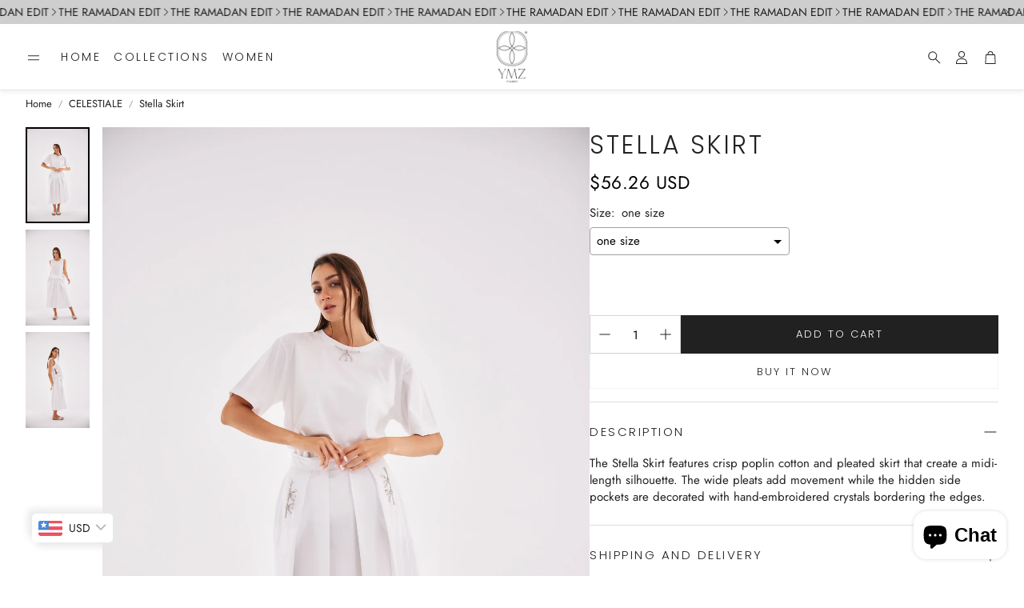

--- FILE ---
content_type: text/css
request_url: https://www.ymzstores.com/cdn/shop/t/12/assets/main.css?v=124804107901475732021731578840
body_size: 23643
content:
.wt-footer{padding-top:1px;padding-bottom:1px;background:var(--color-footer-background);color:var(--color-footer-text)}.wt-footer a{color:inherit}.wt-footer a:focus-visible{color:var(--color-footer-text)}.wt-footer__big-logo{width:100%;display:flex;justify-content:center;margin-top:var(--section-gap-top);margin-bottom:var(--section-gap-bottom)}.wt-footer__big-logo-img{width:var(--big-logo-width, 100%);max-width:var(--site-max-width);height:100%;padding-left:calc(var(--gap, 8px) * 2);padding-right:calc(var(--gap, 8px) * 2)}@media (min-width: 1200px){.wt-footer__big-logo-img{padding-left:calc(var(--gap, 8px) * 2 + var(--gap, 8px) * 2);padding-right:calc(var(--gap, 8px) * 2 + var(--gap, 8px) * 2)}}@media (min-width: 1800px){.wt-footer__big-logo-img{max-width:var(--site-max-width-big)}}.wt-footer__body{max-width:var(--site-max-width);padding-left:calc(var(--gap, 8px) * 2);padding-right:calc(var(--gap, 8px) * 2);margin-left:auto;margin-right:auto;margin-top:calc(var(--gap, 8px) * 2);margin-bottom:calc(var(--gap, 8px) * 2);display:flex;flex-direction:column}@media (min-width: 1200px){.wt-footer__body{padding-left:calc(calc(var(--gap, 8px) * 2) + calc(var(--gap, 8px) * 2));padding-right:calc(calc(var(--gap, 8px) * 2) + calc(var(--gap, 8px) * 2))}}@media (min-width: 1800px){.wt-footer__body{max-width:var(--site-max-width-big)}}@media (min-width: 900px){.wt-footer__body{margin-top:calc(var(--gap, 8px) * 3);margin-bottom:calc(var(--gap, 8px) * 3);flex-direction:row;flex-wrap:wrap;gap:calc(var(--gap, 8px) * 4)}}@media (min-width: 1200px){.wt-footer__body{flex-wrap:nowrap}}.wt-footer__text{margin-bottom:calc(var(--gap, 8px) * 2)}.wt-footer__block{padding-top:calc(var(--gap, 8px) * 2);padding-bottom:calc(var(--gap, 8px) * 2);flex:1 1 31%}.wt-footer__block--menu{flex:1 1 15%}.wt-footer__block:not(:first-child){border-top:1px solid rgba(var(--color-footer-text-rgb),.2)}@media (min-width: 900px){.wt-footer__block:not(:first-child){border:0}}@media (min-width: 1200px){.wt-footer__block{padding-top:calc(var(--gap, 8px) * 3);padding-bottom:calc(var(--gap, 8px) * 3);flex:1 1 25%}.wt-footer__block--menu{flex:1 1 15%}}.wt-footer__additional{margin-top:0;display:flex;flex-direction:column;justify-content:center;align-items:flex-start;flex-basis:100%}.wt-footer__additional__form{width:100%}.wt-footer__additional .wt-footer__title{text-align:center}@media (min-width: 900px){.wt-footer__additional .wt-footer__title{text-align:left}}.wt-footer__social{width:100%}.wt-footer__social .social-links{margin-bottom:calc(var(--gap, 8px) * 3)}@media (min-width: 900px){.wt-footer__social .social-links{justify-content:flex-start}}.wt-footer__links{padding:0}.wt-footer__msg{padding:0;flex-basis:100%}.wt-footer__text p:first-child{margin-top:0}.wt-footer__text p:last-child{margin-bottom:0}.wt-footer__image{margin-top:calc(var(--gap, 8px) * 2);margin-bottom:calc(var(--gap, 8px) * 2);height:auto;max-width:var(--size-image);width:100%;height:100%;display:block}.wt-footer__list__item{margin-block:calc(var(--gap, 8px) * 1)}@media (max-width: 1199px){.wt-footer__list__item{margin:0}.wt-footer__list__item:last-child{margin-bottom:calc(var(--gap, 8px) * 2)}.wt-footer__list__item a{display:inline-block;padding:calc(var(--gap, 8px) * 1) 0}}.wt-footer__list__item__text--underline{text-decoration:none;background-image:linear-gradient(var(--clr-underline, var(--color-footer-text)),var(--clr-underline, var(--color-footer-text)));background-repeat:no-repeat;background-position:bottom left;background-size:0% 1px;transition:background-size .3s ease-in-out}@media (hover: hover){.wt-footer__list__item__text--underline:hover{background-size:100% 1px;color:inherit}}.wt-footer__title{font-family:var(--font-headline);font-weight:var(--font-headline-weight);font-style:var(--font-headline-style);letter-spacing:var(--font-headline-letter-spacing);text-transform:var(--font-headline-transform, initial);line-height:1.2;line-height:initial;font-size:calc(var(--font-base-size) * 1.1);padding-top:calc(var(--gap, 8px) * 2);padding-bottom:calc(var(--gap, 8px) * 2)}@media (min-width: 900px){.wt-footer__title{padding-top:calc(var(--gap, 8px) * 2);padding-bottom:calc(var(--gap, 8px) * 2)}}@media (min-width: 1200px){.wt-footer__title{font-size:calc(var(--font-base-size) * 1.25)}}@media (min-width: 900px){.wt-footer__title__icon{opacity:0}}.wt-footer__aside{margin-top:calc(var(--gap, 8px) * 4);margin-bottom:calc(var(--gap, 8px) * 4);display:flex;flex-direction:column;gap:calc(var(--gap, 8px) * 4)}.wt-footer__aside__wrapper{max-width:var(--site-max-width);padding-left:calc(var(--gap, 8px) * 2);padding-right:calc(var(--gap, 8px) * 2);margin-left:auto;margin-right:auto;display:flex;flex-wrap:wrap;justify-content:center;gap:calc(var(--gap, 8px) * 4);width:100%}@media (min-width: 1200px){.wt-footer__aside__wrapper{padding-left:calc(calc(var(--gap, 8px) * 2) + calc(var(--gap, 8px) * 2));padding-right:calc(calc(var(--gap, 8px) * 2) + calc(var(--gap, 8px) * 2))}}@media (min-width: 1800px){.wt-footer__aside__wrapper{max-width:var(--site-max-width-big)}}@media (min-width: 900px){.wt-footer__aside__wrapper>*:last-child{margin-left:auto}}.wt-footer__aside__wrapper>*:only-child{justify-content:center;margin:auto}.wt-footer__aside__copy{margin:0;text-align:center;font-size:1.2rem;opacity:.65}.wt-footer__aside-list{display:flex;flex-wrap:wrap;align-items:center;gap:calc(var(--gap, 8px) * 1);justify-content:center}@media (min-width: 900px){.wt-footer__aside-list{justify-content:flex-start}}.wt-footer__aside-list__item{height:3rem;width:4.6rem;display:flex;align-items:center;justify-content:center}@media (min-width: 900px){.wt-footer__aside-list__item{height:4rem;width:5.6rem}}.wt-footer__aside-list__item .icon{width:100%;height:100%}.wt-footer__aside-block{display:flex;align-items:center;gap:16px}.wt-footer__aside-block--social span{font-weight:700;font-size:20px}.wt-footer__aside-block__wrapper{display:flex;gap:calc(var(--gap, 8px) * 4);z-index:1}@media (max-width: 599px){.wt-footer__aside-block__wrapper{flex-direction:column;justify-content:center;align-items:center;width:100%}}@media (max-width: 399px){.wt-footer__aside-block__wrapper{justify-content:center;gap:calc(var(--gap, 8px) * 4)}}.wt-footer__aside-block--payment{justify-content:flex-end}.wt-footer__aside-block--payment .wt-footer__aside-block__title{display:none}@media (min-width: 900px){.wt-footer__aside-block--payment .wt-footer__aside-block__title{display:block}}@media (min-width: 900px){.wt-footer__aside-block--shipping{justify-content:flex-end}}.wt-footer__aside-block--localization select{padding-left:calc(var(--gap, 8px) * 1);padding-right:calc(var(--gap, 8px) * 1);flex-shrink:1;padding-right:calc(var(--gap, 8px) * 5);padding-left:calc(var(--gap, 8px) * 2);-moz-appearance:none;-webkit-appearance:none;appearance:none;background-image:url('data:image/svg+xml;utf8,<svg width="72" height="72" xmlns="http://www.w3.org/2000/svg"><g transform="rotate(-90 -0.00000157361 72)"><rect x="0" y="72" fill="none" height="72" width="72"/><path d="m48.688,81.162l0.876,0.876a1.487,1.487 0 0 1 0,2.1l-24.222,24.225l24.223,24.223a1.487,1.487 0 0 1 0,2.1l-0.876,0.876a1.487,1.487 0 0 1 -2.1,0l-26.154,-26.148a1.487,1.487 0 0 1 0,-2.1l26.151,-26.153a1.487,1.487 0 0 1 2.1,0l0.002,0.001z"/></g></svg>');background-position:right calc(var(--gap, 8px) * 1.75) center;background-size:calc(var(--gap, 8px) * 2);background-repeat:no-repeat;max-width:180px;width:100%;background-color:#fff;border:1px solid var(--color-input-border);border-radius:var(--border-radius-button)}.wt-footer__aside-block__title{font-size:var(--font-base-size);font-family:var(--font-base);font-style:var(--font-base-style);font-weight:var(--font-base-weight);text-transform:var(--font-base-transform, none);letter-spacing:var(--font-base-letter-spacing, normal);line-height:var(--font-base-line-height, normal);margin-right:calc(var(--gap, 8px) * 2)}@media (min-width: 900px){.wt-footer__aside-block__title{margin-bottom:0;padding-bottom:0}}.disclosure{position:relative}.disclosure svg{width:12px;color:#404040;stroke-width:.3px}.disclosure button,.disclosure .wt-featured-nav .secondary-navigation__link,.wt-featured-nav .disclosure .secondary-navigation__link{padding:11.25px 16px;height:41.75px;border:none;display:flex;align-items:center;justify-content:center;gap:16px;font-size:var(--font-base-size);font-family:var(--font-base);font-style:var(--font-base-style);font-weight:var(--font-base-weight);text-transform:initial;letter-spacing:normal;color:#000;min-width:200px}@media (min-width: 1200px){.disclosure button,.disclosure .wt-featured-nav .secondary-navigation__link,.wt-featured-nav .disclosure .secondary-navigation__link{height:49.69px;padding:13.5px 16px}}.disclosure button:hover,.disclosure .wt-featured-nav .secondary-navigation__link:hover,.wt-featured-nav .disclosure .secondary-navigation__link:hover,.disclosure button:focus-visible,.disclosure .wt-featured-nav .secondary-navigation__link:focus-visible,.wt-featured-nav .disclosure .secondary-navigation__link:focus-visible{background-color:#fff;color:#000}.disclosure button .icon-caret,.disclosure .wt-featured-nav .secondary-navigation__link .icon-caret,.wt-featured-nav .disclosure .secondary-navigation__link .icon-caret{position:static}.disclosure__list-wrapper{position:absolute;bottom:115%;width:100%;max-height:350px;overflow-y:scroll;background:#fff}@media (max-width: 599px){.disclosure__list-wrapper{right:0}}.disclosure__list-wrapper--country{left:0;right:auto}.disclosure__list-wrapper li{display:flex;justify-content:start}.disclosure__list-wrapper li a{padding:.75em 1em;width:100%}@media (min-width: 1200px){.disclosure__list-wrapper li a:hover,.disclosure__list-wrapper li a:focus-visible{background-color:#1453ff;color:#fff}}.disclosure__list-wrapper a{color:#000}.list-social.list-unstyled{display:flex;gap:16px}.list-social.list-unstyled li a{display:flex;justify-content:center;align-items:center}.list-social.list-unstyled li svg{width:20px;height:20px}.template-password{min-height:100vh;display:flex;flex-direction:column}.template-password #shopify-section-main-password-header,.template-password #shopify-section-main-password-footer{flex-shrink:0}.template-password>section>*{padding-top:min(var(--section-margin-block-mobile),var(--section-gap-top, calc(var(--gap, 8px) * var(--section-gap, 2))));padding-bottom:min(var(--section-margin-block-mobile),var(--section-gap-bottom, calc(var(--gap, 8px) * var(--section-gap, 2))))}@media (min-width: 1200px){.template-password>section>*{padding-top:var(--section-gap-top, calc(var(--gap, 8px) * var(--section-gap, 2)));padding-bottom:var(--section-gap-bottom, calc(var(--gap, 8px) * var(--section-gap, 2)))}}.scroll-trigger--offscreen{opacity:0;transform:translateY(50px)}.scroll-trigger{opacity:1;transform:translateY(0);transition:opacity .3s,transform .3s}@media (prefers-reduced-motion: no-preference){.animate--ambient>img,.animate--ambient>svg{animation:animateAmbient 30s linear infinite}@keyframes animateAmbient{0%{transform:rotate(0) translate(1em) rotate(0) scale(1.2)}to{transform:rotate(360deg) translate(1em) rotate(-360deg) scale(1.2)}}.scroll-trigger.animate--fade-in,.scroll-trigger.animate--slide-in{opacity:.01}.scroll-trigger.animate--slide-in{transform:translateY(2rem)}.scroll-trigger:not(.scroll-trigger--offscreen).animate--fade-in{opacity:1;animation:var(--animation-fade-in)}.scroll-trigger:not(.scroll-trigger--offscreen).animate--slide-in{animation:var(--animation-slide-in);animation-delay:calc(var(--animation-order) * 75ms)}.scroll-trigger.scroll-trigger--design-mode.animate--fade-in,.scroll-trigger.scroll-trigger--design-mode.animate--slide-in,.scroll-trigger.scroll-trigger--design-mode .slider,.scroll-trigger:not(.scroll-trigger--offscreen).scroll-trigger--cancel{opacity:1;animation:none;transition:none}.scroll-trigger.scroll-trigger--design-mode.animate--slide-in{transform:translateY(0)}@keyframes slideIn{0%{transform:translateY(2rem);opacity:.01}to{transform:translateY(0);opacity:1}}@keyframes fadeIn{0%{opacity:.01}to{opacity:1}}}@media (max-width: 899px){.disabled-on-mobile.scroll-trigger,.disabled-on-mobile.scroll-trigger--offscreen,.disabled-on-mobile.scroll-trigger.animate--fade-in,.disabled-on-mobile.scroll-trigger.animate--slide-in{opacity:1;transform:none;animation:none;transition:none}.scroll-trigger:not(.scroll-trigger--offscreen).animate--slide-in.disabled-on-mobile{animation:none}}button,.wt-featured-nav .secondary-navigation__link{background:var(--color-button-secondary-background);color:var(--color-button-secondary-text);border-color:var(--color-button-secondary-border);padding-left:calc(var(--gap, 8px) * 3);padding-right:calc(var(--gap, 8px) * 3);padding-top:calc(var(--gap, 8px) * 2);padding-bottom:calc(var(--gap, 8px) * 2);font-size:var(--font-button-size);font-family:var(--font-button);font-style:var(--font-button-style);font-weight:var(--font-button-weight);text-transform:var(--font-button-transform, none);letter-spacing:var(--font-button-letter-spacing, normal);text-align:center;text-decoration:none;display:inline-flex;justify-content:center;align-items:center;border:1px solid;border-radius:var(--border-radius-button);-webkit-appearance:none;cursor:pointer;transition:background .3s ease-in,color .3s ease-in}@media (hover: hover){button:hover,.wt-featured-nav .secondary-navigation__link:hover{background:var(--color-button-secondary-background-hover);color:var(--color-button-secondary-text-hover)}}button[disabled],.wt-featured-nav [disabled].secondary-navigation__link{opacity:.4;cursor:not-allowed}.button{background:var(--color-button-primary-background);color:var(--color-button-primary-text);border-color:transparent}.button--full-width{width:100%}@media (hover: hover){.button:hover{background:var(--color-button-primary-background-hover);border-color:transparent;color:var(--color-button-primary-text-hover)}}.button.loading{color:transparent}.button--full-width{display:flex;width:100%}.button.loading{color:transparent;position:relative}.button.loading>.loading-overlay__spinner{top:50%;left:50%;transform:translate(-50%,-50%);position:absolute;height:100%;display:flex;align-items:center}.button.loading>.loading-overlay__spinner .spinner{width:fit-content}.button.loading>.loading-overlay__spinner .path{stroke:var(--color-button-primary-text)}.counter{display:flex;height:100%;align-items:center}.counter-wrapper{border:1px solid var(--color-input-border);position:relative;border-radius:var(--border-radius-button)}.counter button,.counter .wt-featured-nav .secondary-navigation__link,.wt-featured-nav .counter .secondary-navigation__link{padding-left:calc(var(--gap, 8px) * 1);padding-right:calc(var(--gap, 8px) * 1);width:3.6rem;height:3.6rem;border-color:transparent;background:transparent;font-size:2rem}@media (hover: hover){.counter button:hover,.counter .wt-featured-nav .secondary-navigation__link:hover,.wt-featured-nav .counter .secondary-navigation__link:hover{color:inherit}}.counter input{max-width:4rem;text-align:center;padding:calc(var(--gap, 8px) * 1.25) calc(var(--gap, 8px) * .5) calc(var(--gap, 8px) * 1)}.wt-rating{display:flex;align-items:center;color:var(--color-star-rating)}.wt-rating__star:before{content:"\e9d7"}.wt-rating__star-fill:before{content:"\e9d9"}.wt-rating__stars{font-family:icomoon;font-size:12px;display:inline-flex;position:relative;letter-spacing:2px;color:var(--color-star-rating)}.wt-rating__base,.wt-rating__value{display:flex}.wt-rating__base .svg-icon,.wt-rating__value .svg-icon{height:100%;width:auto;flex-shrink:0}.wt-rating__value{position:absolute;top:0;left:0;overflow:hidden}.wt-rating__counter{font-size:1rem;color:var(--color-body-text-light)}@media (min-width: 1200px){.wt-rating__counter{font-size:1.2rem}}@media screen and (min-width: 750px){.price{margin-bottom:0}}.price>*{display:inline-block;vertical-align:top}.price dl{margin-block:0}.price dd{margin-inline-start:0}.price--unavailable{visibility:hidden}.price--end{text-align:right}.price-item{margin:0 1rem 0 0}@media (max-width: 1199px){.price-item{margin:0 .5rem 0 0}}.price__regular .price-item--regular{margin-right:0;color:var(--color-price)}.price:not(.price--show-badge) .price-item--last:last-of-type{margin:0}.price--large{font-size:1.6rem;line-height:calc(1 + .5 / var(--font-body-scale));letter-spacing:.13rem}@media screen and (min-width: 750px){.price--large{font-size:1.8rem}}.price--sold-out .price__availability,.price__regular{display:block}.price__sale,.price__availability,.price .price__badge-sale,.price .price__badge-sold-out,.price--on-sale .price__regular,.price--on-sale .price__availability{display:none}.price__badge{display:inline-flex;vertical-align:middle;background:var(--color-sale-price);color:var(--color-background);border-color:var(--color-sale-price);padding-left:calc(var(--gap, 8px) * 1);padding-right:calc(var(--gap, 8px) * 1);font-size:var(--font-base-size);font-family:var(--font-base);font-style:var(--font-base-style);font-weight:var(--font-base-weight);text-transform:var(--font-base-transform, none);letter-spacing:var(--font-base-letter-spacing, normal);line-height:var(--font-base-line-height, normal);text-align:center;justify-content:center;align-items:center;border:1px solid;border-radius:var(--border-radius-button);-webkit-appearance:none;cursor:pointer;transition:background .3s ease-in,color .3s ease-in}.price__badge[disabled]{opacity:.4;cursor:not-allowed}.price--center{display:initial;justify-content:center}.price--on-sale .price-item--regular{text-decoration:line-through;color:var(--color-sale-price)}.unit-price{display:block;font-size:1.1rem;margin-top:.2rem;text-transform:uppercase}.price__sale.visible{display:flex;flex-direction:column-reverse}@media (min-width: 1200px){.price__sale.visible{flex-direction:row-reverse}}@media (min-width: 1200px){.price__sale.visible span{display:flex;justify-content:center;align-items:center}}.price__sale.visible-main-product{display:flex;gap:2px}.price__sale .price__sale__details-wrapper{display:flex;justify-content:center;align-items:center}.price__sale .price__details{display:flex;flex-wrap:wrap}@media (max-width: 1199px){.price__sale .price__details{gap:4px}}.price__sale .price__details .price-item--sale,.price__sale .price-item--lower{color:var(--color-price)}@media (max-width: 1199px){.price__sale .price-item--lower{font-size:13px}}.price__sale .price-item--percent{display:flex;align-items:center;padding:4px 6px;background-color:var(--color-sale-badge-background);color:var(--color-sale-badge-text);border-radius:var(--border-radius-button);font-weight:var(--font-price-weight);font-size:calc(var(--font-base-size) - 2px)}@media (min-width: 1200px){.price__sale .price-item--percent{display:flex;align-items:center;font-size:calc(var(--font-base-size) - 4px)}}.price__sale .price-item--percent.desktop{display:flex;align-items:center;padding:0 4px;background-color:var(--color-sale-badge-background);color:var(--color-sale-badge-text);border-radius:var(--border-radius-button);font-size:calc(var(--font-base-size) - 2px)}.product__tax.caption.rte{font-size:1rem;font-family:var(--font-price);margin-bottom:calc(var(--gap, 8px) * 1.5)}.price-item.price-item--sale.price-item--last.wt-product__price__final{color:var(--color-sale-badge-background)}.card{line-height:normal;width:100%}.card .wt-rating{font-size:1rem;color:var(--color-star-rating);padding:2px 0}.card .wt-rating--center{justify-content:center}.card--center{text-align:center}.card--center .card__title{padding-left:calc(var(--gap, 8px) * 1);padding-right:calc(var(--gap, 8px) * 1)}.card__container{position:relative;height:100%;display:flex;flex-direction:column}.card__container .product-form__error-message-wrapper span{background:var(--color-button-secondary-background);color:var(--color-button-secondary-text);border-color:var(--color-button-secondary-border);border-radius:var(--border-radius-button);border:1px solid;font-size:calc(var(--font-base-size) - 2px);display:flex;justify-items:center;justify-content:center;align-items:center;padding:4px 12px;margin-top:8px;margin-bottom:8px}.card__container button.loading span,.card__container .wt-featured-nav .loading.secondary-navigation__link span,.wt-featured-nav .card__container .loading.secondary-navigation__link span{display:none}.card__container button.loading .loading-overlay__spinner,.card__container .wt-featured-nav .loading.secondary-navigation__link .loading-overlay__spinner,.wt-featured-nav .card__container .loading.secondary-navigation__link .loading-overlay__spinner{display:flex}@media (min-width: 900px){.card__container button.loading .loading-overlay__spinner circle,.card__container .wt-featured-nav .loading.secondary-navigation__link .loading-overlay__spinner circle,.wt-featured-nav .card__container .loading.secondary-navigation__link .loading-overlay__spinner circle{stroke:var(--color-button-primary-text)}}.card__picture{position:relative;display:block;height:100%}.card__img,.card__video{width:100%;height:auto;display:block;border-radius:var(--border-radius);aspect-ratio:var(--aspect-ratio);object-fit:cover}@media (hover: hover){.card:has(.card__img--hover):hover .card__img,.card:has(.card__img--hover):hover .card__video{transition:opacity .2s ease-out .2s;opacity:0}}.card__img--hover,.card__video--hover{position:absolute;width:100%;height:100%;opacity:0;top:0;left:0;object-fit:cover;transition:opacity .3s ease-out}@media (hover: hover){.card:has(.card__img--hover):hover .card__img--hover,.card:has(.card__img--hover):hover .card__video--hover{opacity:1;transition:opacity .3s ease-out}}.card__img--placeholder,.card__video--placeholder{background-color:#efefef;fill:#b7b7b7;width:100%;height:100%;aspect-ratio:var(--aspect-ratio, auto)}.card__img--empty,.card__video--empty{height:100%;min-height:160px;background-color:var(--color-border)}.card__title{font-size:var(--font-base-size);font-family:var(--font-base);font-style:var(--font-base-style);font-weight:var(--font-base-weight);text-transform:var(--font-base-transform, none);letter-spacing:var(--font-base-letter-spacing, normal);line-height:var(--font-base-line-height, normal);margin-top:calc(var(--gap, 8px) * 2);margin-bottom:0;color:var(--color-custom-text);overflow-wrap:break-word;-webkit-hyphens:auto;hyphens:auto}.card__labels{margin:10px 0}.card__labels li{margin-right:6px;padding:4px 12px;display:inline-block;border-radius:var(--border-radius-button);font-size:1rem}@media (min-width: 1200px){.card__labels li{font-size:1.2rem}}.card__labels--icon_with_text{display:grid;grid-template-columns:repeat(auto-fill,minmax(80px,1fr));gap:10px}.card__labels--icon_with_text li{display:flex}.card__labels--icon_with_text div{display:flex;align-items:center;flex-direction:column;padding-right:24px;padding-left:0}.card__labels--icon_with_text img{height:40px;width:40px;margin-bottom:5px}.collection-list__item .card__button{padding-left:0;padding-right:0}.card__subtitle{font-size:var(--font-base-size);font-family:var(--font-base);font-style:var(--font-base-style);font-weight:var(--font-base-weight);text-transform:var(--font-base-transform, none);letter-spacing:var(--font-base-letter-spacing, normal);line-height:var(--font-base-line-height, normal);letter-spacing:1px;font-size:calc(var(--font-base-size) * .75);text-transform:uppercase;margin-top:calc(var(--gap, 8px) * 1);margin-bottom:0;color:var(--color-brand);line-height:normal;-webkit-hyphens:auto;hyphens:auto;overflow-wrap:anywhere}.card__subtitle+.card__title{margin-top:0}.card__price{font-size:var(--font-price-size);font-family:var(--font-price);font-style:var(--font-price-style);font-weight:var(--font-price-weight);text-transform:var(--font-price-transform, none);letter-spacing:var(--font-price-letter-spacing, normal);margin-top:calc(var(--gap, 8px) * .5);margin-bottom:calc(var(--gap, 8px) * .5);color:var(--color-custom-text)}.card__price__old{display:inline-flex;margin-right:calc(var(--gap, 8px) * 1);text-decoration:line-through;opacity:.5}.card__option{border:1px solid #ccc;position:relative;width:calc((100% - var(--gap) * 5) / 6);box-sizing:border-box;flex-shrink:0}.card__options{display:flex;margin-top:calc(var(--gap, 8px) * 1);margin-bottom:calc(var(--gap, 8px) * 1);overflow:hidden;padding-left:.1%}@media (min-width: 1200px){.card__option{width:calc((100% - var(--gap) * 6) / 7)}}.card__option--active{border-color:#333}.card__option--more{border-color:transparent}.card__option--more .card__option__content{background:none}.card__option:not(:last-child){margin-right:calc(var(--gap, 8px) * 1)}.card__option:after{content:"";display:block;padding-bottom:100%}.card__option__content{position:absolute;width:100%;height:100%;border:2px solid white;background:#ccc;display:flex;align-items:center}.card__picture-container{position:relative;width:100%;box-sizing:border-box}@media (min-width: 900px){.card__picture-container:hover .card__quick-add-container--desktop{display:block}}.card__quick-add-container{width:100%;margin-top:12px;margin-left:1px;margin-right:1px;padding-right:2px;box-sizing:border-box;display:flex;justify-content:flex-start;align-items:flex-end;flex-grow:1}@media (min-width: 900px){.card__quick-add-container{display:none}}.card__quick-add-container button,.card__quick-add-container .wt-featured-nav .secondary-navigation__link,.wt-featured-nav .card__quick-add-container .secondary-navigation__link{height:32px;font-size:calc(var(--font-button-size) - 2px)}@media (max-width: 599px){.card__quick-add-container button,.card__quick-add-container .wt-featured-nav .secondary-navigation__link,.wt-featured-nav .card__quick-add-container .secondary-navigation__link{padding:1px 8px}}.card__quick-add-container quick-add{width:100%}.card__quick-add-container product-form{margin:0}.card__quick-add-container--desktop{display:none;width:100%;position:absolute;bottom:12px;padding:0 16px}.card__quick-add-container--desktop .wt-product__add-to-cart{margin:0}.card__container:has(a:focus-visible),.card__container:has(button:focus-visible,.wt-featured-nav .secondary-navigation__link:focus-visible){--outline-color: var(--color-links-active);outline:2px solid var(--outline-color);outline-offset:calc(var(--gap, 8px) * .5);box-shadow:0 0 0 3px rgba(var(--color-links-active),.5)}body.no-focus-visible .card__container:has(a:focus-visible),body.no-focus-visible .card__container:has(button:focus-visible,.wt-featured-nav .secondary-navigation__link:focus-visible){outline-color:transparent}@media (min-width: 900px){.card__container:focus-within .card__quick-add-container--desktop{display:block}}.card__container a:focus-visible{outline:none;box-shadow:none}.card__loader{position:absolute;height:100%;width:100%;display:flex;justify-content:center;align-items:center;z-index:10}.card__color-swatcher--container{display:flex;align-items:center;flex-wrap:wrap;gap:8px;margin-top:4px;min-height:16px}.card__color-swatcher--container:not(.card__color-swatcher--container:has(div)){display:none}.card__color-swatcher--container.center{justify-content:center}.card__color-swatcher--container.variant-image{margin-top:12px}.card__color-swatcher--container .color-swatcher--counter{cursor:pointer;font-size:12px}.color-swatcher--wrapper{height:22px;width:22px;display:flex;align-items:center;justify-content:center;border:1px solid var(--color-border);padding:0;cursor:pointer;position:relative;box-sizing:border-box}@media (min-width: 900px){.color-swatcher--wrapper{width:20px;height:20px}}.color-swatcher--wrapper.active{border:1px solid var(--color-body-text)}.color-swatcher--wrapper.variant-image{width:28px;height:28px}.color-swatcher--wrapper.variant-image .unavailable-line{width:38.07px}.color-swatcher--wrapper.variant-image.rounded .unavailable-line{width:28px;bottom:50%;left:50%;top:50%;transform-origin:center;transform:translate(-50%,-50%) rotate(-45deg)}.color-swatcher--wrapper.rounded{border-radius:30px}.color-swatcher--wrapper.rounded .unavailable-line{position:absolute;bottom:0;left:0;border-bottom:1px solid var(--color-links-active);width:28.905px;transform:rotate(-45deg);transform-origin:left bottom;opacity:.4}@media (min-width: 900px){.color-swatcher--wrapper.rounded .unavailable-line{width:26.085px}}.color-swatcher--wrapper .unavailable-line{position:absolute;bottom:0;left:0;border-bottom:1px solid var(--color-links-active);width:28.905px;transform:rotate(-45deg);transform-origin:left bottom;opacity:.4}@media (min-width: 900px){.color-swatcher--wrapper .unavailable-line{width:26.085px}}.color-swatcher--wrapper.unavailable{border:1px dashed var(--color-border)}.color-swatcher--wrapper .color-swatcher--tooltip{display:none}@media (min-width: 1200px){.color-swatcher--wrapper .color-swatcher--tooltip{position:absolute;display:block;top:-35px;left:50%;transform:translate(-50%);padding:.2rem 1.3rem;background-color:var(--color-background);border:1px solid var(--color-border);border-radius:5px;color:var(--color-custom-text);font-family:var(--font-base);font-size:12px;white-space:nowrap}.color-swatcher--wrapper .color-swatcher--tooltip-left{left:0;transform:none}.color-swatcher--wrapper .color-swatcher--tooltip-right{left:initial;right:0;transform:none}}.color-swatcher{height:14px;width:14px}.color-swatcher.unavailable{opacity:.4}.color-swatcher.rounded{border-radius:30px}.color-swatcher.variant-image{width:24px;height:24px;padding:0;outline-offset:0;background-size:cover;background-position:center;border:none}.color-swatcher.variant-image.unavailable{opacity:.5}.color-swatcher.variant-image .unavailable{position:absolute;bottom:0;left:0;border-bottom:1px solid black;width:33.84px;transform:rotate(-45deg);transform-origin:left bottom}@media (min-width: 1200px){.color-swatcher.variant-image{position:relative}}.color-swatcher.variant-image.rounded .unavailable{width:24px;bottom:50%;left:50%;top:50%;transform-origin:center;transform:translate(-50%,-50%) rotate(-45deg)}.card__badges{position:absolute;top:calc(var(--gap, 8px) * 1);left:calc(var(--gap, 8px) * 1);display:flex;flex-direction:column;align-items:flex-start;gap:8px;opacity:1;transition:opacity .1s ease-out}@media (min-width: 900px){.card__badges{top:12px;left:12px}}@media (min-width: 1200px){.card__badges--product{top:calc(var(--gap, 8px) * 2);left:calc(var(--gap, 8px) * 2)}}.card__badges--product .card__badges--item{padding:4px 16px}.card__badges.hide{opacity:0}.card__badges--item{padding:4px 10px;display:flex;justify-content:center;align-items:center;font-family:var(--font-base);font-size:calc(var(--font-base-size) - 2px);border-radius:var(--border-radius-button);background-color:var(--color-sold-out-background);color:var(--color-sold-out-text)}@media (max-width: 599px){.card__badges--item{font-size:calc(var(--font-base-size) - 4px)}}[data-gallery] .card__badges{z-index:10}.form-checkbox{display:inline-flex;align-items:center;width:100%;position:relative;cursor:pointer}.form-checkbox .svg-icon{width:100%;max-width:22px;height:100%;max-height:22px;border:1px solid var(--color-input-border);border-radius:var(--border-radius-button);margin-right:calc(var(--gap, 8px) * 1);transition:border-color .5s;background-color:var(--color-input-background)}@media (max-width: 1199px){.form-checkbox .svg-icon{max-width:32px;max-height:32px;margin-right:calc(var(--gap, 8px) * 1.5)}}.form-checkbox .svg-icon.svg-icon--check.filter__color-swatch{border:none;border-radius:var(--border-radius-button)}@media (hover: hover){.form-checkbox:hover .svg-icon{border-color:var(--color-input-text)}}.form-checkbox__input{position:absolute;width:100%;height:100%;opacity:0}.form-checkbox__input~.input-decorator{display:block;position:absolute;right:0;left:0;top:3px;bottom:3px;z-index:-1}.form-checkbox__input:focus-visible~.input-decorator{--outline-color: var(--color-links-active);outline:2px solid var(--outline-color);outline-offset:calc(var(--gap, 8px) * .5);box-shadow:0 0 0 3px rgba(var(--color-links-active),.5)}body.no-focus-visible .form-checkbox__input:focus-visible~.input-decorator{outline-color:transparent}.form-checkbox__input+.svg-icon .icon-path-check{transform:scale(.01);opacity:0;fill:var(--color-input-text)}.form-checkbox__input:checked+.svg-icon{border:1px var(--color-body-text) solid}.form-checkbox__input:checked+.svg-icon .icon-path-check{transform:scale(.8);opacity:1}.form-checkbox__input:checked+.svg-icon.svg-icon--check.filter__color-swatch{border:none}.wt-newsletter__form{padding-top:0;padding-bottom:0}.wt-newsletter__text{font-size:var(--font-base-size);margin-top:0;margin-bottom:calc(var(--gap, 8px) * 1);text-align:left}.wt-newsletter__title{justify-content:flex-start}.wt-newsletter__field{font-size:max(1.6rem,var(--font-base-size));height:var(--input-height);border:1px solid var(--color-input-border);border-radius:var(--border-radius);background:var(--color-input-bg);padding:calc(var(--gap, 8px) * 1) calc(var(--gap, 8px) * 1.5);line-height:var(--font-base-line-height, normal);width:100%;margin-bottom:calc(var(--gap, 8px) * 2);border-radius:var(--border-radius-button) 0 0 var(--border-radius-button);border-right:0;text-align:left}@media (min-width: 1200px){.wt-newsletter__field{font-size:var(--font-base-size)}}.wt-newsletter__fieldset{display:flex;max-width:60rem}.wt-newsletter__send{background:var(--color-button-secondary-background);color:var(--color-button-secondary-text);border-color:var(--color-button-secondary-border);padding-left:calc(var(--gap, 8px) * 3);padding-right:calc(var(--gap, 8px) * 3);padding-top:calc(var(--gap, 8px) * 2);padding-bottom:calc(var(--gap, 8px) * 2);font-size:var(--font-button-size);font-family:var(--font-button);font-style:var(--font-button-style);font-weight:var(--font-button-weight);text-transform:var(--font-button-transform, none);letter-spacing:var(--font-button-letter-spacing, normal);text-align:center;text-decoration:none;display:inline-flex;justify-content:center;align-items:center;border:1px solid;border-radius:var(--border-radius-button);-webkit-appearance:none;cursor:pointer;transition:background .3s ease-in,color .3s ease-in;margin-bottom:calc(var(--gap, 8px) * 2);border-color:var(--color-input-border);border-radius:0 var(--border-radius-button) var(--border-radius-button) 0;width:auto;padding:0 calc(var(--gap, 8px) * 2);white-space:nowrap}@media (hover: hover){.wt-newsletter__send:hover{background:var(--color-button-secondary-background-hover);color:var(--color-button-secondary-text-hover)}}.wt-newsletter__send[disabled]{opacity:.4;cursor:not-allowed}.wt-newsletter__send--primary{background:var(--color-button-primary-background);color:var(--color-button-primary-text);border-color:transparent}@media (hover: hover){.wt-newsletter__send--primary:hover{background:var(--color-button-primary-background-hover);border-color:transparent;color:var(--color-button-primary-text-hover)}}.wt-newsletter__send--primary.loading{color:transparent}.wt-newsletter__send--secondary{background:var(--color-button-secondary-background);color:var(--color-button-secondary-text);border-color:var(--color-button-secondary-border)}@media (hover: hover){.wt-newsletter__send--secondary:hover{background:var(--color-button-secondary-background-hover);color:var(--color-button-secondary-text-hover)}}.newsletter-form__message{display:flex;flex-wrap:wrap;align-items:center;justify-content:center;gap:16px;font-size:12px}.wt-divider{max-width:var(--site-max-width);padding-left:calc(var(--gap, 8px) * 2);padding-right:calc(var(--gap, 8px) * 2);margin-left:auto;margin-right:auto;margin-top:calc(var(--gap, 8px) * 2);margin-bottom:calc(var(--gap, 8px) * 2)}@media (min-width: 1200px){.wt-divider{padding-left:calc(calc(var(--gap, 8px) * 2) + calc(var(--gap, 8px) * 2));padding-right:calc(calc(var(--gap, 8px) * 2) + calc(var(--gap, 8px) * 2))}}@media (min-width: 1800px){.wt-divider{max-width:var(--site-max-width-big)}}.wt-divider__title{font-family:var(--font-headline);font-weight:var(--font-headline-weight);font-style:var(--font-headline-style);letter-spacing:var(--font-headline-letter-spacing);text-transform:var(--font-headline-transform, initial);line-height:1.2;font-size:clamp(2.1rem,1.3vw + 1.2rem,2.4rem)}.wt-divider hr{height:1px;border:0;background-color:var(--color-hr);padding:0}.headline{max-width:var(--site-max-width);padding-left:calc(var(--gap, 8px) * 2);padding-right:calc(var(--gap, 8px) * 2);margin-left:auto;margin-right:auto;text-align:center}@media (min-width: 1200px){.headline{padding-left:calc(calc(var(--gap, 8px) * 2) + calc(var(--gap, 8px) * 2));padding-right:calc(calc(var(--gap, 8px) * 2) + calc(var(--gap, 8px) * 2))}}@media (min-width: 1800px){.headline{max-width:var(--site-max-width-big)}}.headline__title{font-family:var(--font-headline);font-style:var(--font-headline-style);font-weight:var(--font-headline-weight);text-transform:var(--font-headline-transform, none);font-size:var(--font-headline-size);letter-spacing:var(--font-headline-letter-spacing, normal);line-height:var(--font-headline-line-height, normal);color:var(--color-custom-text, var(--color-headings-text, var(--color-text)));font-size:calc(var(--font-headline-size) * var(--font-headline-scale, 1));margin:0 0 calc(var(--gap, 8px) * 1);overflow:visible;margin-bottom:0;padding-top:calc(var(--gap, 8px) * 1);padding-bottom:calc(var(--gap, 8px) * 1.5)}@media (min-width: 1200px){.headline__title{font-size:min(calc(var(--font-headline-size) * var(--font-headline-scale-desk, 1)),calc(var(--font-headline-size) + 2.5vw))}}.newsletter__wrapper .headline__title,.wt-contact__form--wrapper .headline__title{padding-bottom:calc(var(--gap, 8px) * 1)}@media (min-width: 600px){.headline__title{padding-top:calc(var(--gap, 8px) * 1);padding-bottom:calc(var(--gap, 8px) * 3)}.newsletter__wrapper .headline__title,.wt-contact__form .headline__title{padding-bottom:calc(var(--gap, 8px) * 1)}}.wt-collapse{display:block}.wt-collapse__section{background-color:var(--color-background);color:var(--color-custom-text)}.wt-collapse__section svg{color:var(--color-custom-text)}.wt-collapse__wrapper{max-width:var(--site-max-width);padding-left:calc(var(--gap, 8px) * 2);padding-right:calc(var(--gap, 8px) * 2);margin-left:auto;margin-right:auto}@media (min-width: 1200px){.wt-collapse__wrapper{padding-left:calc(calc(var(--gap, 8px) * 2) + calc(var(--gap, 8px) * 2));padding-right:calc(calc(var(--gap, 8px) * 2) + calc(var(--gap, 8px) * 2))}}@media (min-width: 1800px){.wt-collapse__wrapper{max-width:var(--site-max-width-big)}}.wt-collapse__wrapper--compact{max-width:var(--post-max-width)}@media (min-width: 1800px){.wt-collapse__wrapper--compact{max-width:var(--post-max-width)}}.wt-collapse__wrapper .wt-collapse:not(:last-child){border-bottom:1px solid var(--custom-section-color-border, var(--color-border))}.wt-collapse__wrapper .wt-collapse__trigger--active+.wt-collapse__target{margin-bottom:calc(var(--gap, 8px) * 2)}.wt-collapse__content{transition:max-height .2s ease-out;font-size:var(--font-base-size)}.wt-collapse__target{overflow:hidden;max-height:0;transition:max-height .2s ease-out,margin .2s ease-in;font-size:var(--font-base-size);margin-top:calc(var(--gap, 8px) * 2);margin-bottom:calc(var(--gap, 8px) * -2)}.wt-collapse__target--text{margin-bottom:calc(var(--gap, 8px) * 3)}.wt-collapse__target--lower{margin-bottom:calc(var(--gap, 8px) * 2)}.wt-collapse__trigger{font-family:var(--font-headline);font-weight:var(--font-headline-weight);font-style:var(--font-headline-style);letter-spacing:var(--font-headline-letter-spacing);text-transform:var(--font-headline-transform, initial);line-height:1.2;padding-top:calc(var(--gap, 8px) * 2.5);padding-bottom:calc(var(--gap, 8px) * 2.5);display:flex;justify-content:space-between;align-items:center;cursor:pointer}.wt-collapse__trigger .wt-icon{display:flex;justify-content:center;align-items:center}.wt-collapse__trigger--active+.wt-collapse__target{max-height:200vh;transition:max-height .4s ease-in,margin .4s ease-out;margin-top:calc(var(--gap, 8px) * -2);margin-bottom:0;max-height:100%}.wt-collapse__trigger--active+.wt-collapse__target.wt-footer__list{margin-top:calc(var(--gap, 8px) * 1)}.wt-collapse__trigger--active .icon-plus-x{transform:scaleY(0)}.wt-collapse__trigger__title{font-size:calc(var(--font-base-size) * 1.1);margin:calc(var(--gap, 8px) * 1) 0}@media (min-width: 1200px){.wt-collapse__trigger__title{font-size:calc(var(--font-base-size) * 1)}.wt-collapse-menu .wt-collapse__trigger__title{font-size:calc(var(--font-base-size) * 1.25)}}.wt-collapse__trigger__text{display:flex;align-items:center;gap:8px}.wt-collapse__trigger__icon{display:flex;text-align:center}@media (min-width: 900px){.wt-collapse:not(.wt-collapse--always) .wt-collapse__target{max-height:200vh;transition:max-height .4s ease-in,margin .4s ease-out;margin-top:0;margin-bottom:0;transition:none}}.wt-features_table tr td{padding:0;border:0;vertical-align:middle}.wt-features_table tr td:first-child{padding-right:10px}.wt-features_table tr td:last-child{padding-left:10px}.select-wrapper{height:var(--input-height);display:inline-flex;align-items:center;border:1px solid var(--color-input-border);border-radius:var(--border-radius-button);font-size:1.6rem}.select-wrapper label{opacity:.5;white-space:nowrap;display:inline-block;padding-left:calc(var(--gap, 8px) * 1);padding-right:calc(var(--gap, 8px) * 1)}@media (max-width: 399px){.select-wrapper label{font-size:1.1rem}}.select-wrapper select{padding-left:calc(var(--gap, 8px) * 1);padding-right:calc(var(--gap, 8px) * 1);width:100%;flex-shrink:1;padding-right:calc(var(--gap, 8px) * 5);padding-left:calc(var(--gap, 8px) * 2);-moz-appearance:none;-webkit-appearance:none;appearance:none;background-image:url('data:image/svg+xml;utf8,<svg width="72" height="72" xmlns="http://www.w3.org/2000/svg"><g transform="rotate(-90 -0.00000157361 72)"><rect x="0" y="72" fill="none" height="72" width="72"/><path d="m48.688,81.162l0.876,0.876a1.487,1.487 0 0 1 0,2.1l-24.222,24.225l24.223,24.223a1.487,1.487 0 0 1 0,2.1l-0.876,0.876a1.487,1.487 0 0 1 -2.1,0l-26.154,-26.148a1.487,1.487 0 0 1 0,-2.1l26.151,-26.153a1.487,1.487 0 0 1 2.1,0l0.002,0.001z"/></g></svg>');background-position:right calc(var(--gap, 8px) * 1.75) center;background-size:calc(var(--gap, 8px) * 2);background-repeat:no-repeat;padding-left:0}.wt-more{display:inline-flex;align-items:center;font-size:inherit;padding:calc(var(--gap, 8px) * 1)}.wt-more .svg-icon{width:1em;height:1em;margin-left:calc(var(--gap, 8px) * 1)}.value-bar{display:flex;align-items:center}.value-bar__digit{margin-right:calc(var(--gap, 8px) * 1)}.value-bar__progress{height:calc(var(--gap, 8px) * .5);width:100%;background:#eee}.value-bar__progress__current{background:#333;height:100%}.wt-select__drawer{position:fixed;background:#fff;width:100%;max-width:50rem;height:100%;z-index:50;transform:translate(100%);top:0;right:0;display:flex;flex-direction:column;transition:transform .3s cubic-bezier(.12,.67,.53,1),opacity .3s cubic-bezier(.12,.67,.53,1)}.wt-select__drawer__header{display:flex;justify-content:space-between;align-items:center;border-bottom:1px solid var(--color-border);padding:calc(var(--gap, 8px) * 2) calc(var(--gap, 8px) * 4)}.wt-select__drawer__header h3{margin:0}.wt-select__drawer__close{display:inline-block;cursor:pointer}.wt-select__drawer__body{padding:calc(var(--gap, 8px) * 2) calc(var(--gap, 8px) * 4) 0;flex-grow:100;overflow:auto}.wt-select__drawer--open{transform:translate(0);z-index:200}@media (max-width: 399px){.wt-select__drawer{transform:translateY(100%);bottom:0;top:unset;height:auto;max-height:100%}.wt-select__drawer--open{transform:translateY(0)!important}}.wt-select__drawer__close{border:0;border-radius:0;padding:0;height:auto}@media (hover: hover){.wt-select__drawer__close:hover{color:inherit;background-color:inherit}}.wt-select__drawer__close .svg-icon{display:block}.wt-select__trigger{margin-bottom:calc(var(--gap, 8px) * 2);width:100%}.wt-select__trigger .svg-icon{transform:scale(.75);transition-duration:.3s}.page-overlay-on .wt-select__trigger .svg-icon{transform:scale(.75) rotate(180deg)}.wt-select__list{padding-bottom:calc(var(--gap, 8px) * 2)}.wt-select__item{display:flex;justify-content:space-between;align-items:center;font-size:1.4rem;border-radius:var(--border-radius-button);padding:calc(var(--gap, 8px) * 1) calc(var(--gap, 8px) * 2)}.wt-select__item:not(.wt-select__item--disabled){cursor:pointer}.wt-select__item--current{background-color:var(--color-text-highlight);display:flex;justify-content:space-between;align-items:center}.wt-select__item--current:after{content:"";display:block;border-style:solid;border-width:0 0 1px 1px;width:1rem;height:.5rem;transform:rotate(-45deg);margin-top:calc(var(--gap, 8px) * -.5);margin-left:calc(var(--gap, 8px) * 3)}.wt-select__item--disabled .label{color:var(--color-text-light)}.wt-select-opened .page-header{z-index:-1}.social-link{display:inline-flex}.social-links{display:flex;flex-wrap:wrap;align-items:center;justify-content:center;gap:16px}.social-links .svg-icon{display:inline-block}.social-links__item{display:flex}@media (min-width: 600px){.form__fieldset{display:flex;gap:16px;width:100%;justify-content:space-between}}.form__container{max-width:var(--site-max-width);padding-left:calc(var(--gap, 8px) * 2);padding-right:calc(var(--gap, 8px) * 2);margin-left:auto;margin-right:auto;width:100%}@media (min-width: 1200px){.form__container{padding-left:calc(calc(var(--gap, 8px) * 2) + calc(var(--gap, 8px) * 2));padding-right:calc(calc(var(--gap, 8px) * 2) + calc(var(--gap, 8px) * 2))}}@media (min-width: 1800px){.form__container{max-width:var(--site-max-width-big)}}@media (min-width: 600px){.form__container{max-width:60rem}}.form__message{margin-bottom:16px}.form__full{background-color:var(--color-background);display:flex;flex-direction:column;align-items:center;justify-content:center;color:var(--color-text)}.form__text{padding-bottom:calc(var(--gap, 8px) * 2);text-align:center;max-width:90%}.form__action{margin-top:calc(var(--gap, 8px) * 3)}.form__send{background:var(--color-button-primary-background);color:var(--color-button-primary-text);border-color:transparent;width:100%}@media (hover: hover){.form__send:hover{background:var(--color-button-primary-background-hover);border-color:transparent;color:var(--color-button-primary-text-hover)}}.form__send.loading{color:transparent}@media (max-width: 399px){.form__send__button{width:100%}}.form__error-field{color:#d02e2e;background-color:#fff6f6;border:1px solid #d02e2e;padding:calc(var(--gap, 8px) * 1) calc(var(--gap, 8px) * 1.5);line-height:var(--font-base-line-height, normal);border-radius:var(--border-radius-button);width:100%}.form__success-field{color:#090;background-color:#e5ffe5;border:1px solid #009900;padding:calc(var(--gap, 8px) * 1) calc(var(--gap, 8px) * 1.5);line-height:var(--font-base-line-height, normal);border-radius:var(--border-radius-button);width:100%}.form__field{width:100%;position:relative;margin-bottom:calc(var(--gap, 8px) * 2);display:flex;flex-direction:column}@media (min-width: 600px){.form__field--name,.form__field--phone{width:50%}}.form__field .form__message{color:red;text-align:start;font-size:calc(var(--font-base-size) - 2px);padding-left:16px;padding-top:4px}.form__field__label{position:absolute;left:calc(var(--gap, 8px) * 2);top:0;transform:translate(0);transform-origin:0 0;transition:all .12s ease-in;height:var(--input-height);display:flex;align-items:center;background:transparent;line-height:1;white-space:nowrap;color:var(--color-input-placeholder)}.form__field__input,.form__field__textarea{font-size:max(1.6rem,var(--font-base-size));height:var(--input-height);border:1px solid var(--color-input-border);border-radius:var(--border-radius);background:var(--color-input-bg);padding:calc(var(--gap, 8px) * 1) calc(var(--gap, 8px) * 1.5);line-height:var(--font-base-line-height, normal);border-radius:var(--border-radius-button);width:100%;color:var(--color-input-text);background-color:var(--color-input-background);border-color:var(--color-input-border)}@media (min-width: 1200px){.form__field__input,.form__field__textarea{font-size:var(--font-base-size)}}.form__field__input--error,.form__field__textarea--error{border-color:red}.form__field__input--error:focus,.form__field__textarea--error:focus{outline:2px solid red}.form__field__input:focus+.form__field__label,.form__field__input:not(:placeholder-shown)+.form__field__label,.form__field__textarea:focus+.form__field__label,.form__field__textarea:not(:placeholder-shown)+.form__field__label{transform:translate(.25rem,-40%) scale(.8);height:1em;padding:0 calc(var(--gap, 8px) * 1);background:var(--color-input-background);color:var(--color-input-placeholder)}.form__field__input:focus+.form__field__label,.form__field__textarea:focus+.form__field__label{color:var(--color-input-placeholder)}.form__field__textarea{height:auto;border-radius:min(1rem,var(--border-radius-button));padding-top:calc(var(--gap, 8px) * 2);padding-bottom:calc(var(--gap, 8px) * 2)}.form__field__textarea::placeholder{opacity:0}.form-status.form-status-list.form__message,.form-status.caption-large.text-body{display:flex;justify-content:center;align-items:start;gap:16px}@media (min-width: 1200px){.form-status.form-status-list.form__message svg,.form-status.caption-large.text-body svg{margin-top:4px}}.form__message .errors li{color:red}.wt-load-more{text-align:center}.wt-load-more__bar{margin-left:auto;margin-right:auto;max-width:300px}.wt-load-more__button{margin-top:calc(var(--gap, 8px) * 4)}.loading-overlay{position:absolute;z-index:1;width:1.8rem}@media screen and (max-width: 749px){.loading-overlay{top:0;right:0}}@media screen and (min-width: 750px){.loading-overlay{left:0}}.loading-overlay__spinner{width:1.8rem;display:inline-block}.spinner{animation:rotator 1.4s linear infinite}@keyframes rotator{0%{transform:rotate(0)}to{transform:rotate(270deg)}}.path{stroke-dasharray:280;stroke-dashoffset:0;transform-origin:center;stroke:var(--color-body-text);animation:dash 1.4s ease-in-out infinite}@media screen and (forced-colors: active){.path{stroke:CanvasText}}@keyframes dash{0%{stroke-dashoffset:280}50%{stroke-dashoffset:75;transform:rotate(135deg)}to{stroke-dashoffset:280;transform:rotate(450deg)}}.loading-overlay:not(.hidden)+.cart-item__price-wrapper,.loading-overlay:not(.hidden)~cart-remove-button{opacity:50%}.loading-overlay:not(.hidden)~cart-remove-button{pointer-events:none;cursor:default}[data-swiper]:not(.swiper-initialized) .collection-list__container{display:flex;flex-wrap:wrap;gap:calc(var(--gap, 8px) * 2)}.collection-list__picture{height:30rem;width:20rem;padding-left:1rem}.collection-list__text,.collection-list__item{text-align:center}[data-swiper]:not(.swiper-initialized) .collection-list__item{flex-basis:calc(50% - var(--gap, 8px) * 1);flex-shrink:1;flex-grow:1}@media (min-width: 600px){[data-swiper]:not(.swiper-initialized) .collection-list__item{flex-basis:calc(33.333333% - var(--gap, 8px) * 2)}}@media (min-width: 1200px){[data-swiper]:not(.swiper-initialized) .collection-list__item{flex-basis:calc(16.666666% - var(--gap, 8px) * 5)}}.collection-list .card__title{margin-top:calc(var(--gap, 8px) * .5)}.collection-list--no_swipe{display:none}.collection-list--wrap{flex-wrap:wrap;display:flex}.collection-list-title{font-family:var(--font-headline);font-weight:var(--font-headline-weight);font-style:var(--font-headline-style);letter-spacing:var(--font-headline-letter-spacing);text-transform:var(--font-headline-transform, initial);line-height:1.2;font-size:clamp(2.1rem,1.3vw + 1.2rem,2.4rem);text-align:center}.hero{position:relative;display:block;border-radius:var(--border-radius);overflow:hidden}.hero__subheading{font-size:max(1.2rem,calc(var(--font-base-size) - 2px));letter-spacing:1px;line-height:var(--font-headline-line-height, normal);font-style:var(--font-headline-style);margin:4px 0}@media (max-width: 599px){.hero__subheading--mobile{display:none}}.hero__richtext{font-size:var(--font-base-size);font-family:var(--font-base);font-style:var(--font-base-style);font-weight:var(--font-base-weight);text-transform:var(--font-base-transform, none);letter-spacing:var(--font-base-letter-spacing, normal);line-height:var(--font-base-line-height, normal)}.hero__richtext p{margin-top:0;margin-bottom:0;font-size:inherit}.hero__wrapper{max-width:var(--site-max-width);padding-left:calc(var(--gap, 8px) * 2);padding-right:calc(var(--gap, 8px) * 2);margin-left:auto;margin-right:auto}@media (min-width: 1200px){.hero__wrapper{padding-left:calc(calc(var(--gap, 8px) * 2) + calc(var(--gap, 8px) * 2));padding-right:calc(calc(var(--gap, 8px) * 2) + calc(var(--gap, 8px) * 2))}}@media (min-width: 1800px){.hero__wrapper{max-width:var(--site-max-width-big)}}.hero__wrapper--full{margin-left:auto;margin-right:auto;max-width:var(--hero-max-width)}.hero__video-picture{display:flex;flex-direction:row}.hero__video{object-fit:cover;height:var(--section-height, auto);width:100%;display:block;z-index:1}@media (min-width: 900px){.hero__video{height:var(--section-height-desk, auto)}}.hero__video--yt{position:absolute;top:50%;left:50%;width:100vw;height:100vh;transform:translate(-50%,-50%)}@media (min-aspect-ratio: 16/9){.hero__video--yt{height:56.25vw}}@media (max-aspect-ratio: 16/9){.hero__video--yt{width:177.78vh}}.hero__video__yt-wrapper{height:var(--section-height, auto)}@media (min-width: 1200px){.hero__video__yt-wrapper{height:var(--section-height-desk, auto)}}.hero--grid .hero__overlay__content{padding-top:calc(var(--gap, 8px) * 1);padding-bottom:calc(var(--gap, 8px) * 1)}@media (min-width: 900px){.hero--grid{display:flex}.hero--grid--rev{flex-direction:row-reverse}.hero--grid .hero__pic,.hero--grid .hero__overlay{flex-grow:1;flex-shrink:0}.hero--grid .hero__pic{width:var(--desktop-percentage-image-width, 50%)}.hero--grid .hero__overlay{justify-content:flex-start;width:calc(100% - var(--desktop-percentage-image-width, 50%))}.hero--grid .hero__overlay__content{width:100%}}.hero--out{flex-direction:column;display:flex;border-radius:0}.hero--out .hero__overlay{position:static;flex-shrink:0}.hero--out .hero__overlay__content{width:100%}.wt-multicol .hero--out .hero__overlay{padding-top:calc(var(--gap, 8px) * 2);padding-bottom:0;background:none}.wt-multicol .hero--out .hero__overlay--left{padding-left:0;padding-right:calc(var(--gap, 8px) * 2)}.hero--out .hero__pic{height:100%;flex-shrink:1;overflow:hidden}@media (max-width: 899px){.hero--out-mobile{flex-direction:column;display:flex}.hero--out-mobile .hero__overlay{position:static;flex-shrink:0}.hero--out-mobile .hero__overlay__content{width:100%}.wt-multicol .hero--out-mobile .hero__overlay{padding-top:calc(var(--gap, 8px) * 2);padding-bottom:0;background:none}.wt-multicol .hero--out-mobile .hero__overlay--left{padding-left:0;padding-right:calc(var(--gap, 8px) * 2)}.hero--out-mobile .hero__pic{height:100%;flex-shrink:1;overflow:hidden}.wt-slider__wrapper .hero--out-mobile .hero__overlay{background:var(--slide-out-background-color, rgba(var(--color-overlay-rgb), var(--color-overlay-opacity)))}.wt-slider__wrapper .hero--out-mobile .hero__overlay__content{color:var(--color-custom-text, var(--color-text))}}.hero--out-pic-square .hero__pic,.hero--out-pic-portrait .hero__pic{width:100%;height:auto;padding-top:100%;position:relative;display:none}@media (min-width: 900px){.hero--out-pic-square .hero__pic,.hero--out-pic-portrait .hero__pic{display:block}}.hero--out-pic-square .hero__img,.hero--out-pic-portrait .hero__img{position:absolute;top:0;left:0;width:100%;height:100%;object-fit:cover}.hero--out-pic-portrait .hero__pic{padding-top:160%}.hero__img{width:100%;object-fit:cover;display:block;background-color:#efefef;fill:#b7b7b7;height:var(--section-height, 100%)}@media (min-width: 900px){.hero__img{height:var(--section-height-desk, 100%)}}.hero__img--placeholder{width:100%;display:block;background-color:#efefef;fill:#b7b7b7}.hero__overlay{background:rgba(var(--color-overlay-rgb),var(--color-overlay-opacity));position:absolute;top:0;bottom:0;left:0;right:0;display:flex;justify-content:center;align-items:center;padding:calc(var(--gap, 8px) * 2);z-index:5}@media (min-width: 600px){.hero__overlay{padding:calc(var(--gap, 8px) * 4)}}@media (min-width: 1800px){.hero__overlay{padding:calc(var(--gap, 8px) * 6)}}@media (min-width: 1200px){.hero__wrapper .hero__overlay{padding-left:calc(var(--gap, 8px) * 10);padding-right:calc(var(--gap, 8px) * 10)}}.hero--grid .hero__overlay{position:static;outline:1px solid rgba(var(--color-overlay-rgb),var(--color-overlay-opacity))}@media (min-width: 900px){.hero__overlay--left{justify-content:flex-start}}@media (min-width: 900px){.hero__overlay--right{justify-content:flex-end}}@media (min-width: 900px){.hero__overlay--top{align-items:flex-start}}@media (min-width: 900px){.hero__overlay--bottom{align-items:flex-end}}@media (max-width: 899px){.hero__overlay--mobile--left{justify-content:flex-start}}@media (max-width: 899px){.hero__overlay--mobile--right{justify-content:flex-end}}@media (max-width: 899px){.hero__overlay--mobile--top{align-items:flex-start}}@media (max-width: 899px){.hero__overlay--mobile--bottom{align-items:flex-end}}.hero__overlay__content{color:var(--color-custom-text, var(--color-text));text-align:center;display:flex;flex-direction:column;align-items:center;justify-content:center}.hero__overlay__content>:last-child{margin-bottom:0}@media (min-width: 1200px){.collection-banner .hero__wrapper--full .hero--grid .hero__overlay__content{--section-max-width: var(--site-max-width);--base-width: 100vw;--calculated-margin: calc( (var(--base-width) - var(--section-max-width)) / 2 + calc(var(--gap, 8px) * 1) );margin-right:max(calc(var(--gap, 8px) * 4),var(--calculated-margin))}}@media (min-width: 1800px){.collection-banner .hero__wrapper--full .hero--grid .hero__overlay__content{--section-max-width: var(--site-max-width-big)}}@media (min-width: 2240px){.collection-banner .hero__wrapper--full .hero--grid .hero__overlay__content{--base-width: var(--hero-max-width)}}@media (min-width: 1200px){.hero__wrapper--full .hero--grid .hero__overlay__content{margin-right:calc(var(--gap, 8px) * 10);margin-left:calc(var(--gap, 8px) * 10)}}@media (min-width: 1400px){.collection-banner .hero__wrapper--full .hero--grid--rev .hero__overlay__content{margin-left:max(calc(var(--gap, 8px) * 4),var(--calculated-margin));margin-right:calc(var(--gap, 8px) * 10)}}.hero__overlay__content--left{align-items:flex-start;text-align:left}.hero__overlay__content--center{align-items:center;text-align:center}.hero__overlay__content--right{align-items:flex-end;text-align:right}@media (max-width: 899px){.hero__overlay__content--mobile--right{align-items:flex-end;text-align:right}}@media (max-width: 899px){.hero__overlay__content--mobile--center{align-items:center;text-align:center;width:85%}}@media (max-width: 899px){.hero__overlay__content--mobile--left{align-items:flex-start;text-align:left}}@media (min-width: 900px){.hero__overlay__content{width:40%}}@media (min-width: 1200px){.hero__overlay__content{width:42%}}.hero__title{font-family:var(--font-headline);font-style:var(--font-headline-style);font-weight:var(--font-headline-weight);text-transform:var(--font-headline-transform, none);font-size:var(--font-headline-size);letter-spacing:var(--font-headline-letter-spacing, normal);line-height:var(--font-headline-line-height, normal);color:var(--color-custom-text, var(--color-headings-text, var(--color-text)));font-size:calc(var(--font-headline-size) * var(--font-headline-scale, 1));margin:0 0 calc(var(--gap, 8px) * 1);overflow:visible}@media (min-width: 1200px){.hero__title{font-size:min(calc(var(--font-headline-size) * var(--font-headline-scale-desk, 1)),calc(var(--font-headline-size) + 2.5vw))}}@media (min-width: 1200px){.hero__title{font-size:min(calc(var(--font-headline-size) * var(--font-headline-scale-desk, 1)),calc(var(--font-headline-size) + 13.5vw))}}@media (max-width: 599px){.hero__title--mobile{display:none}}.hero__text{font-size:var(--font-base-size);font-family:var(--font-base);font-style:var(--font-base-style);font-weight:var(--font-base-weight);text-transform:var(--font-base-transform, none);letter-spacing:var(--font-base-letter-spacing, normal);line-height:var(--font-base-line-height, normal);color:var(--color-custom-text, var(--color-text));margin:0}.hero__text p{margin:0;padding:0}@media (min-width: 1200px){.hero__text{margin-top:4px;margin-bottom:4px}}.hero__text--search{margin-top:0}.section-image-banner .hero__text p,.section-image-with-text .hero__text p{display:inline}@media (min-width: 900px){.section-image-banner .hero__text p,.section-image-with-text .hero__text p{display:block}}@media (max-width: 599px){.hero__text--mobile{display:none}}.hero__button{background:var(--color-button-secondary-background);color:var(--color-button-secondary-text);border-color:var(--color-button-secondary-border);padding-left:calc(var(--gap, 8px) * 3);padding-right:calc(var(--gap, 8px) * 3);padding-top:calc(var(--gap, 8px) * 2);padding-bottom:calc(var(--gap, 8px) * 2);font-size:var(--font-button-size);font-family:var(--font-button);font-style:var(--font-button-style);font-weight:var(--font-button-weight);text-transform:var(--font-button-transform, none);letter-spacing:var(--font-button-letter-spacing, normal);text-align:center;text-decoration:none;display:inline-flex;justify-content:center;align-items:center;border:1px solid;border-radius:var(--border-radius-button);-webkit-appearance:none;cursor:pointer;transition:background .3s ease-in,color .3s ease-in;margin-top:calc(var(--gap, 8px) * 2);margin-bottom:calc(var(--gap, 8px) * 2)}@media (hover: hover){.hero__button:hover{background:var(--color-button-secondary-background-hover);color:var(--color-button-secondary-text-hover)}}.hero__button[disabled]{opacity:.4;cursor:not-allowed}.hero__button--gap{display:flex;align-items:center;gap:calc(var(--gap, 8px) * 2)}.hero__button--primary{background:var(--color-button-primary-background);color:var(--color-button-primary-text);border-color:transparent}@media (hover: hover){.hero__button--primary:hover{background:var(--color-button-primary-background-hover);border-color:transparent;color:var(--color-button-primary-text-hover)}}.hero__button--primary.loading{color:transparent}.hero__button--secondary{background:var(--color-button-secondary-background);color:var(--color-button-secondary-text);border-color:var(--color-button-secondary-border)}@media (hover: hover){.hero__button--secondary:hover{background:var(--color-button-secondary-background-hover);color:var(--color-button-secondary-text-hover)}}.hero__button--link{background:none;text-decoration:none;color:var(--color-custom-text, var(--color-button-secondary-text));text-underline-offset:6px;border-color:transparent;height:3rem;padding:0;margin-top:4px;overflow:visible;border-radius:0}.hero__button--link span{position:relative}.hero__button--link span:before{content:"";position:absolute;bottom:-4px;left:0;width:100%;height:1px;background-color:var(--color-custom-text, var(--color-button-secondary-text));transform-origin:right}.hero__button--link span:after{content:"";position:absolute;bottom:-4px;left:0;width:100%;height:1px;background-color:var(--color-custom-text, var(--color-button-secondary-text));transform-origin:left;transform:scale(0)}.hero__button--link:hover{background-color:inherit;color:var(--color-custom-text);cursor:pointer}.hero__button--link:hover span:before{transform:scale(0);transition:.4s transform ease}.hero__button--link:hover span:after{transform:scale(1);transition:.4s transform ease .3s}@media (max-width: 599px){.hero__button--mobile{display:none}}.hero__pic{position:relative;height:100%}.hero__pic-container{width:100%;height:100%}.hero__pic .hero__pic-loader{display:none}@media (min-width: 900px){.hero__pic .hero__pic-loader{position:absolute;display:flex;justify-content:center;align-items:center;width:100%;height:480px}}.hero__pic--mobile.hero__pic .hero__pic-loader{position:absolute;display:flex;justify-content:center;align-items:center;width:100%;height:100%}@media (min-width: 900px){.hero__pic--mobile.hero__pic .hero__pic-loader{display:none}}.hero__img--mobile{width:100%}@media (min-width: 900px){.hero__img--mobile{display:none}}.hero__img--desktop{width:100%}@media (max-width: 899px){.hero__img--desktop{display:none}}.hero__pic{display:block;width:100%}@media (max-width: 899px){.hero__pic{display:none}}.hero__pic.hero__pic--mobile{display:block;width:100%}@media (min-width: 900px){.hero__pic.hero__pic--mobile{display:none}}.wt-grid-box{background-color:var(--color-background)}.wt-grid-box__ul{display:flex;flex-direction:column;gap:calc(var(--gap, 8px) * 2)}@media (min-width: 900px){.wt-grid-box__ul{gap:calc(var(--gap, 8px) * 3)}}.wt-grid-box__ul--swipe{flex-direction:row;gap:0}@media (min-width: 900px){.wt-grid-box__ul--swipe{width:100%;display:flex;gap:calc(var(--gap, 8px) * 3)}}.wt-grid-box__li,.wt-grid-box__li .wt-grid-box__item{width:100%}.wt-grid-box__li .wt-grid-box__item .hero__pic svg,.wt-grid-box__li .wt-grid-box__item .hero__pic img{aspect-ratio:var(--aspect-ratio, auto)}.wt-grid-box__container{max-width:var(--site-max-width);padding-left:calc(var(--gap, 8px) * 2);padding-right:calc(var(--gap, 8px) * 2);margin-left:auto;margin-right:auto;display:flex;flex-direction:column;gap:calc(var(--gap, 8px) * 2)}@media (min-width: 1200px){.wt-grid-box__container{padding-left:calc(calc(var(--gap, 8px) * 2) + calc(var(--gap, 8px) * 2));padding-right:calc(calc(var(--gap, 8px) * 2) + calc(var(--gap, 8px) * 2))}}@media (min-width: 1800px){.wt-grid-box__container{max-width:var(--site-max-width-big)}}@media (min-width: 900px){.wt-grid-box__container{flex-direction:row;justify-content:space-between}}.wt-grid-box__container--full{margin-left:auto;margin-right:auto;gap:0;padding-left:0;padding-right:0;max-width:var(--hero-max-width)}.wt-grid-box__container--full .wt-grid-box__item{width:calc((100% - 0 * calc(var(--gap, 8px) * 0)) / 1 * 1);flex-basis:calc((100% - 0 * calc(var(--gap, 8px) * 0)) / 1 * 1);flex-direction:row}@media (min-width: 900px){.wt-grid-box__container--full .wt-grid-box__item{width:calc((100% - 1 * calc(var(--gap, 8px) * 0)) / 2 * 1);flex-basis:calc((100% - 1 * calc(var(--gap, 8px) * 0)) / 2 * 1)}}.wt-grid-box__header{font-family:var(--font-headline);font-weight:var(--font-headline-weight);font-style:var(--font-headline-style);letter-spacing:var(--font-headline-letter-spacing);text-transform:var(--font-headline-transform, initial);line-height:1.2;font-size:clamp(2.1rem,1.3vw + 1.2rem,2.4rem);max-width:var(--site-max-width);padding-left:calc(var(--gap, 8px) * 1);padding-right:calc(var(--gap, 8px) * 1);margin-left:auto;margin-right:auto;text-align:center}@media (min-width: 1200px){.wt-grid-box__header{padding-left:calc(calc(var(--gap, 8px) * 1) + calc(var(--gap, 8px) * 2));padding-right:calc(calc(var(--gap, 8px) * 1) + calc(var(--gap, 8px) * 2))}}@media (min-width: 1800px){.wt-grid-box__header{max-width:var(--site-max-width-big)}}.wt-grid-box__item{width:calc((100% - 0 * calc(var(--gap, 8px) * 2)) / 1 * 1);flex-basis:calc((100% - 0 * calc(var(--gap, 8px) * 2)) / 1 * 1)}@media (min-width: 900px){.wt-grid-box__item{width:calc((100% - 1 * calc(var(--gap, 8px) * 2)) / 2 * 1);flex-basis:calc((100% - 1 * calc(var(--gap, 8px) * 2)) / 2 * 1)}}.wt-grid-box__item .hero__overlay{padding:calc(var(--gap, 8px) * 3)}.wt-grid-box__item .hero__overlay__content{width:85%}@media (min-width: 1200px){.wt-grid-box__item .hero__overlay__content{padding-top:calc(var(--gap, 8px) * 2)}}.wt-grid-box [data-swiper]:not(.swiper-initialized).wt-grid-box__container--full ul{gap:0}.wt-grid-box [data-swiper]:not(.swiper-initialized) ul{flex-direction:column;gap:calc(var(--gap, 8px) * 2);width:100%}@media (min-width: 900px){.wt-grid-box [data-swiper]:not(.swiper-initialized) ul{flex-direction:row;gap:calc(var(--gap, 8px) * 3)}}.wt-grid-box [data-swiper]:not(.swiper-initialized) .wt-grid-box__li{flex-basis:100%;width:100%}.wt-grid-box [data-swiper]:not(.swiper-initialized) .wt-grid-box__li div:not(.hero__button--gap){width:100%}.wt-keys{font-size:var(--font-base-size);font-family:var(--font-base);font-style:var(--font-base-style);font-weight:var(--font-base-weight);text-transform:var(--font-base-transform, none);letter-spacing:var(--font-base-letter-spacing, normal);line-height:var(--font-base-line-height, normal);background-color:var(--color-background);color:var(--color-custom-text)}.wt-keys__list{max-width:var(--site-max-width);padding-left:calc(var(--gap, 8px) * 3);padding-right:calc(var(--gap, 8px) * 3);margin-left:auto;margin-right:auto;display:flex;flex-direction:row;flex-flow:wrap;flex:0 1 auto;flex-direction:column;flex-wrap:nowrap;width:100%;gap:calc(var(--gap, 8px) * 3);justify-content:center}@media (min-width: 1200px){.wt-keys__list{padding-left:calc(calc(var(--gap, 8px) * 3) + calc(var(--gap, 8px) * 2));padding-right:calc(calc(var(--gap, 8px) * 3) + calc(var(--gap, 8px) * 2))}}@media (min-width: 1800px){.wt-keys__list{max-width:var(--site-max-width-big)}}@media (min-width: 600px){.wt-keys__list:not(.wt-keys__list --3):not(.wt-keys__list --4){flex-direction:row;gap:calc(var(--gap, 8px) * 6)}}@media (min-width: 600px){.wt-keys__list:not(.wt-keys__list --3):not(.wt-keys__list --4) .wt-keys__item{width:calc((100% - 1 * calc(var(--gap, 8px) * 6)) / 2 * 1);flex-basis:calc((100% - 1 * calc(var(--gap, 8px) * 6)) / 2 * 1)}}@media (min-width: 900px){.wt-keys__list:not(.wt-keys__list --3):not(.wt-keys__list --4) .wt-keys__item{width:calc((100% - 2 * calc(var(--gap, 8px) * 6)) / 3 * 1);flex-basis:calc((100% - 2 * calc(var(--gap, 8px) * 6)) / 3 * 1)}}@media (min-width: 900px){.wt-keys__list--3{flex-direction:row;gap:calc(var(--gap, 8px) * 6)}}@media (min-width: 900px){.wt-keys__list--3 .wt-keys__item{width:calc((100% - 2 * calc(var(--gap, 8px) * 6)) / 3 * 1);flex-basis:calc((100% - 2 * calc(var(--gap, 8px) * 6)) / 3 * 1)}}@media (min-width: 1200px){.wt-keys__list--3 .wt-keys__item{width:calc((100% - 3 * calc(var(--gap, 8px) * 6)) / 4 * 1);flex-basis:calc((100% - 3 * calc(var(--gap, 8px) * 6)) / 4 * 1)}}@media (min-width: 900px){.wt-keys__list--4{flex-direction:row;flex-wrap:wrap;gap:calc(var(--gap, 8px) * 6)}}@media (min-width: 900px){.wt-keys__list--4 .wt-keys__item{width:calc((100% - 1 * calc(var(--gap, 8px) * 6)) / 2 * 1);flex-basis:calc((100% - 1 * calc(var(--gap, 8px) * 6)) / 2 * 1)}}@media (min-width: 1200px){.wt-keys__list--4 .wt-keys__item{width:calc((100% - 3 * calc(var(--gap, 8px) * 6)) / 4 * 1);flex-basis:calc((100% - 3 * calc(var(--gap, 8px) * 6)) / 4 * 1)}}.wt-keys__item{display:flex;align-items:center;margin-top:var(--block-margin-top, 0);margin-bottom:var(--block-margin-bottom, 0)}@media (min-width: 600px){.wt-keys__item--center{flex-direction:column;text-align:center}}.wt-keys__item .svg-icon,.wt-keys__item svg{width:5rem;height:5rem}@media (min-width: 600px){.wt-keys__item .svg-icon,.wt-keys__item svg{width:7rem;height:7rem}}.wt-keys__content{color:var(--color-custom-text)}@media (min-width: 600px){.wt-keys__content--left{display:flex;flex-direction:column}}.wt-keys__image{width:5rem;height:5rem;object-fit:cover}@media (min-width: 600px){.wt-keys__image{width:7rem;height:7rem}}.wt-keys__image.center{margin-right:0;margin-left:0}.wt-keys__image.left{margin-bottom:0}@media (min-width: 600px){.wt-keys__image{width:7rem;height:7rem}.wt-keys__item--center .wt-keys__image{margin-right:0;margin-bottom:calc(var(--gap, 8px) * 2)}}.wt-keys__image-container{width:100%;max-width:5rem;max-height:5rem;margin-right:calc(var(--gap, 8px) * 2);margin-left:calc(var(--gap, 8px) * 1)}@media (min-width: 600px){.wt-keys__image-container{max-width:7rem;max-height:7rem}}.wt-keys__icon{width:5rem;height:5rem;margin:1rem;flex-shrink:0;color:var(--color-icon)}@media (min-width: 600px){.wt-keys__icon{width:6rem;height:6rem}}.wt-keys__title{font-family:var(--font-headline);font-style:var(--font-headline-style);font-weight:var(--font-headline-weight);text-transform:var(--font-headline-transform, none);font-size:var(--font-headline-size);letter-spacing:var(--font-headline-letter-spacing, normal);line-height:var(--font-headline-line-height, normal);font-size:calc(var(--font-base-size) * 1.25);font-size:calc(var(--font-headline-size) * var(--font-headline-scale, 1));word-break:break-word;padding:0 16px}@media (min-width: 1200px){.wt-keys__title{font-size:min(calc(var(--font-headline-size) * var(--font-headline-scale-desk, 1)),calc(var(--font-headline-size) + 2.5vw))}}.wt-keys__title.center{text-align:center}@media (min-width: 1200px){.wt-keys__title{padding-bottom:calc(var(--gap, 8px) * .5)}}.wt-keys__text{word-break:break-word;padding:0 16px}.wt-keys__text p{margin:0;padding:0}.wt-keys__text.center{text-align:center}@media (min-width: 600px){.wt-keys__text{display:inline-block;max-width:100%}}@media (max-width: 599px){.wt-features-banner.is-slider{display:none}}@media (min-width: 600px){.wt-features-banner--slider{display:none}}.wt-features-banner--slider [data-swiper-slide]{display:flex;justify-content:center;align-items:center}.wt-features-banner--slider [data-swiper-slide].center{flex-direction:column}.wt-separator__line{background:var(--color-border)}.css-icon{--icon-color: var(--color-text);width:2rem;height:2rem;display:block;position:relative;transition:all .3s}.css-icon--square{border:1px solid var(--icon-color)}#grid-layout:checked~* .css-icon--square{--icon-color: var(--color-border)}.css-icon--grid:before,.css-icon--grid:after{width:.8rem;height:.8rem;content:"";display:block;position:absolute;top:0;left:0;background:var(--icon-color);box-shadow:0 1.2rem 0 var(--icon-color),1.2rem 0 0 var(--icon-color),1.2rem 1.2rem 0 var(--icon-color)}.css-icon--grid:after{--icon-color: white;width:.6rem;height:.6rem;top:.1rem;left:.1rem}#grid-layout:not(:checked) .css-icon--grid:before{--icon-color: var(--color-border)}.collection{max-width:var(--site-max-width);padding-left:calc(var(--gap, 8px) * 2);padding-right:calc(var(--gap, 8px) * 2);margin-left:auto;margin-right:auto;display:flex;flex-direction:column;position:relative}@media (min-width: 1200px){.collection{padding-left:calc(calc(var(--gap, 8px) * 2) + calc(var(--gap, 8px) * 2));padding-right:calc(calc(var(--gap, 8px) * 2) + calc(var(--gap, 8px) * 2))}}@media (min-width: 1800px){.collection{max-width:var(--site-max-width-big)}}.section--full .collection{max-width:100%}@media (min-width: 1200px){.collection{flex-direction:row;gap:calc(var(--gap, 8px) * 6)}.collection--with-aside{align-items:flex-start}.collection--with-aside .collection__filter{position:sticky;top:calc(var(--gap, 8px) * 2);margin-bottom:calc(var(--gap, 8px) * 2);max-height:calc(100vh - calc(var(--gap, 8px) * 4));overflow:auto;padding-right:calc(var(--gap, 8px) * 1.5)}.collection--with-aside .collection__filter::-webkit-scrollbar{width:calc(var(--gap, 8px) * 1)}.collection--with-aside .collection__filter::-webkit-scrollbar-thumb{border-radius:5px;background:#666}}.collection__title .rich-text--full-width .hero__overlay{max-width:100%!important}.collection__title .rich-text .hero__overlay{max-width:var(--site-max-width);padding-left:calc(var(--gap, 8px) * 2);padding-right:calc(var(--gap, 8px) * 2);margin-left:auto;margin-right:auto}@media (min-width: 1200px){.collection__title .rich-text .hero__overlay{padding-left:calc(calc(var(--gap, 8px) * 2) + calc(var(--gap, 8px) * 2));padding-right:calc(calc(var(--gap, 8px) * 2) + calc(var(--gap, 8px) * 2))}}@media (min-width: 1800px){.collection__title .rich-text .hero__overlay{max-width:var(--site-max-width-big)}}@media (max-width: 1199px){.collection__title .rich-text .hero__overlay{padding:0 calc(var(--gap, 8px) * 2)}}@media (min-width: 1200px){.collection__title .rich-text .hero__overlay{padding-top:0;padding-bottom:0}}@media (max-width: 1199px){.collection__title .rich-text .hero__overlay__content{width:100%;max-width:100%}}.collection switch-column{margin-left:calc(var(--gap, 8px) * 2)}.collection__mobile-layout-switch{padding-top:calc(var(--gap, 8px) * 1);padding-bottom:calc(var(--gap, 8px) * 1);display:none;align-items:center;gap:calc(var(--gap, 8px) * 1);margin-left:calc(var(--gap, 8px) * 2)}.collection__mobile-layout-switch:only-child{margin-left:auto}.collection__mobile-layout-switch--hidden{opacity:0}@media (max-width: 599px){.collection__mobile-layout-switch{display:flex}}.collection__mobile-layout-checkbox{position:sticky;top:0;width:0;height:0;overflow:hidden;opacity:0;display:none}.collection__toolbar{position:sticky;top:0;z-index:10;display:flex;flex-direction:row;justify-content:end;margin-top:0;background-color:var(--color-background);width:100%}@media (max-width: 1199px){.collection__toolbar .wt-filter__trigger{order:1}}@media (max-width: 1199px){.collection__toolbar .collection__sort{order:5}}@media (max-width: 1199px){.collection__toolbar switch-column{order:10}}.search-overlay-on .collection__toolbar{z-index:5}.collection__toolbar--minimal{border-top:1px solid var(--color-border);top:-1px}@media (max-width: 1199px){.collection__toolbar--minimal{padding-bottom:calc(var(--gap, 8px) * 1);padding-top:calc(var(--gap, 8px) * 1)}}@media (max-width: 1199px){.collection__toolbar--buttons{padding-block:calc(var(--gap, 8px) * 1);gap:calc(var(--gap, 8px) * 2);justify-content:center}.collection__toolbar--buttons>*{margin-left:0!important;margin-right:0!important}}@media (max-width: 399px){.collection__toolbar--buttons{gap:calc(var(--gap, 8px) * 1)}}@media (min-width: 1200px){.collection__toolbar{margin-top:calc(var(--gap, 8px) * 1);border:0;padding:0;position:relative;grid-area:toolbar}}@media (min-width: 1200px){[custom-select-opened] .collection__toolbar{z-index:9}}.collection__header{grid-area:header}.collection__header__title{font-family:var(--font-headline);font-style:var(--font-headline-style);font-weight:var(--font-headline-weight);text-transform:var(--font-headline-transform, none);font-size:var(--font-headline-size);letter-spacing:var(--font-headline-letter-spacing, normal);line-height:var(--font-headline-line-height, normal);color:var(--color-custom-text, var(--color-headings-text, var(--color-text)));text-align:center;margin-top:calc(var(--gap, 8px) * 2);margin-bottom:0;grid-area:header}@media (max-width: 1199px){.collection__header__title{padding-left:calc(var(--gap, 8px) * 2);padding-right:calc(var(--gap, 8px) * 2);white-space:nowrap;text-overflow:ellipsis;overflow:hidden}}@media (min-width: 1200px){.collection__header__title{text-align:left;margin-bottom:0}}.collection__subheader{margin-top:0;width:100%}@media (min-width: 1200px){.collection__subheader{margin-top:calc(var(--gap, 8px) * 1);display:flex;align-items:center}}.collection__counter{display:none;width:100%;text-align:center;grid-area:counter;font-size:1.2rem}[data-text-horizontal=left]+.collection-grid-section .collection__counter{text-align:left}[data-text-horizontal=right]+.collection-grid-section .collection__counter{text-align:right}@media (min-width: 1200px){.collection__counter{display:flex;font-size:inherit}.collection__counter .counter__value{display:flex}.collection__counter .counter__value:after{content:" ";white-space:pre}}.collection__counter.mobile{display:block;padding-bottom:4px}@media (min-width: 1200px){.collection__counter.mobile{padding-bottom:0;display:none;font-size:inherit}}.collection__sort{max-width:60%;margin-left:auto;margin-right:calc(var(--gap, 8px) * -1)}@media (min-width: 1200px){.collection__sort{margin-left:calc(var(--gap, 8px) * 1.5)}}@media (max-width: 399px){.collection__sort{max-width:45%}}@media (max-width: 1199px){[toolbar-style=buttons] .collection__sort{background:var(--color-button-secondary-background);color:var(--color-button-secondary-text);border-color:var(--color-button-secondary-border);height:4rem;border:1px solid var(--color-border);width:100%;max-width:45rem;flex-grow:1;overflow:hidden;justify-content:center;border-radius:min(var(--border-radius-button),4px);display:flex;align-items:center;margin-right:0}}@media (max-width: 1199px) and (hover: hover){[toolbar-style=buttons] .collection__sort:hover{background:var(--color-button-secondary-background-hover);color:var(--color-button-secondary-text-hover)}}@media (max-width: 1199px){[toolbar-style=buttons] .collection__sort [custom-select-trigger]{width:100%;text-align:center;justify-content:center}}.collection__filter-trigger.wt-filter__trigger{font-size:var(--font-base-size);font-family:var(--font-base);font-style:var(--font-base-style);font-weight:var(--font-base-weight);text-transform:var(--font-base-transform, none);letter-spacing:var(--font-base-letter-spacing, normal);line-height:var(--font-base-line-height, normal);grid-area:filter;border-radius:0;border:0;height:unset;padding:0;margin-right:auto;cursor:pointer;position:relative}.collection__filter-trigger.wt-filter__trigger:before{content:"";display:block;position:absolute;top:0;right:0;bottom:0;left:0}@media (min-width: 1200px){.collection__filter-trigger.wt-filter__trigger:after{content:"";width:1px;height:50%;background-color:var(--color-border);margin-left:calc(var(--gap, 8px) * 2.5);display:block}}.collection__filter-trigger.wt-filter__trigger:hover{background-color:inherit;border:0;color:inherit}@media (max-width: 1199px){[toolbar-style=buttons] .collection__filter-trigger.wt-filter__trigger{background:var(--color-button-secondary-background);color:var(--color-button-secondary-text);border-color:var(--color-button-secondary-border);height:4rem;border:1px solid var(--color-border);width:100%;max-width:45rem;flex-grow:1;overflow:hidden;justify-content:center;border-radius:min(var(--border-radius-button),4px)}}@media (max-width: 1199px) and (hover: hover){[toolbar-style=buttons] .collection__filter-trigger.wt-filter__trigger:hover{background:var(--color-button-secondary-background-hover);color:var(--color-button-secondary-text-hover)}}@media (min-width: 1200px){.collection__filter-trigger.wt-filter__trigger{margin-right:0}.collection__filter-trigger.wt-filter__trigger:not(:first-child):after{content:"";width:1px;height:50%;background-color:var(--color-border);margin-left:calc(var(--gap, 8px) * 2.5);display:block}}.collection__body{width:100%;padding-bottom:calc(var(--gap, 8px) * 3)}@media (min-width: 1200px){.collection__body{display:grid;grid-template-columns:repeat(2,1fr);grid-template-rows:auto;grid-template-areas:"header header" "counter toolbar" "items items" "more more"}}.collection__aside:not(.wt-filter--drawer){padding-block:0}@media (min-width: 1200px){.collection__aside:not(.wt-filter--drawer){overflow:auto;max-height:98vh;top:0;padding-top:0!important;flex:1 0 27rem}.collection__aside:not(.wt-filter--drawer) .filter__header{margin-top:16px;margin-bottom:16px}.collection__aside:not(.wt-filter--drawer) .filter__header.wt-collapse__trigger{margin-top:0;margin-bottom:0}}.collection__grid{--cols: 1;padding:0;width:100%;display:grid;grid-template-columns:repeat(var(--cols),1fr);gap:calc(var(--gap, 8px) * 2);margin-top:0;margin-bottom:var(--section-gap-bottom);grid-area:items}@media (min-width: 900px){.collection__grid{margin-top:0;gap:var(--grid-gap)}}@media (max-width: 599px){#grid-layout:checked~.collection__grid{--cols: 2}}.collection__grid.collection__grid--search-category{transition:opacity .3s ease-in-out,visibility .3s ease-in-out;opacity:0;visibility:hidden;padding-top:0;padding-bottom:0;margin-top:0;margin-bottom:0;max-height:0;overflow:hidden}.collection__grid.collection__grid--search-category+.collection__aside{display:none}.collection__grid.collection__grid--search-category .wt-options__trigger,.collection__grid.collection__grid--search-category .collection__subheader{padding-top:0;padding-bottom:0;margin-top:0;margin-bottom:0}.collection__grid.collection__grid--search-category .collection__toolbar{padding-top:8px;padding-bottom:8px}.collection__grid.active{opacity:1;visibility:visible;max-height:100%}.collection__grid--articles,.collection__grid--pages{display:none;margin-top:0;margin-bottom:0}.collection__grid__loader__container{width:100%;grid-column:1/-1;display:flex;align-items:center;justify-content:center}.collection__grid__title{font-size:2rem;font-family:var(--font-headline);font-weight:var(--font-headline-weight);font-style:var(--font-headline-style);letter-spacing:var(--font-headline-letter-spacing);text-transform:var(--font-headline-transform, initial);line-height:1.2;margin-top:calc(var(--gap, 8px) * .5);align-self:flex-start;grid-column-start:1;grid-column-end:calc(var(--cols) + 1)}@media (max-width: 399px){.collection__grid{gap:calc(var(--gap, 8px) * 1)}}@media (min-width: 600px){.collection__grid{--cols: 2}}@media (min-width: 900px){.collection__grid{--cols: 3}}@media (min-width: 1200px){.collection__grid{--cols: 4;margin-top:calc(var(--gap, 8px) * 1)}}@media (min-width: 1200px){.collection__grid[data-cols-desktop="3"]{--cols: 3}}.collection__grid__item{display:flex;align-self:stretch;margin-bottom:calc(var(--gap, 8px) * 3)}@media (min-width: 900px){.collection__grid__item{margin-bottom:calc(var(--gap, 8px) * 5)}}.collection__grid__item color-swatch{display:block;width:100%}.collection__grid__item .card__picture{display:block}.collection__grid__item .card__title{word-break:break-word}.collection__more{margin-bottom:calc(var(--gap, 8px) * 7);grid-area:more}.collection__empty-collection{display:flex;align-items:center;justify-content:center}.collection .wt-pagination-wrapper{grid-column:-1/1}.collection__sticky-header{display:flex;flex-direction:column;padding:0;position:sticky;top:-1px;width:100%;z-index:9;margin-left:auto;margin-right:auto;background-color:var(--color-background, #fff);opacity:1;transition:opacity .4s}@media (min-width: 1200px){.collection__sticky-header{grid-column:1/3;flex-direction:row;align-items:center;justify-content:space-between}}.collection__sticky-header.transition{opacity:0}@media (max-width: 1199px){.collection__sticky-header--buttons{margin-bottom:calc(var(--gap, 8px) * 1)}}switch-column .loading-overlay{width:100%;height:100%;display:flex;align-items:center;justify-content:end}@media (min-width: 600px){switch-column .loading-overlay{display:none}}switch-column .loading-overlay__spinner{display:flex;align-items:center;justify-content:center}switch-column .loading-overlay--hidden{display:none}.main-search-tab__container{grid-column-start:1;grid-column-end:3}@media (max-width: 899px){.main-search-tab__container .collection__grid{--cols: var(--mobile-cols, 2)}}.main-search-tab__container #product-grid-articles{margin-top:16px}.main-search-tab__container .collection__sticky-header{grid-column:1/-1}.main-search-tab__container #product-grid-products .collection__toolbar.collection__toolbar--buttons{margin-bottom:0}.f-price__val{display:flex;flex-direction:column;justify-content:center;align-items:center;gap:8px}.wt-filter__trigger .svg-icon.svg-icon--filter[data-icon-theme=option_2]{height:11px;width:16px}@media (min-width: 900px){.wt-filter__trigger .svg-icon.svg-icon--filter[data-icon-theme=option_2]{margin-right:12px}}.collection-feature__wrapper{background-color:var(--color-background);color:var(--color-custom-text)}.collection-feature__wrapper .headline .headline__title{font-size:var(--font-base-size);font-family:var(--font-base);font-style:var(--font-base-style);font-weight:var(--font-base-weight);text-transform:var(--font-base-transform, none);letter-spacing:var(--font-base-letter-spacing, normal);line-height:var(--font-base-line-height, normal)}.collection-feature__container{display:flex;flex-direction:column;justify-content:center;align-items:center;font-size:min(var(--font-headline-size) * var(--font-headline-scale, 1),var(--font-headline-size) + 13.5vw);font-family:var(--font-headline);font-style:var(--font-headline-style);font-weight:var(--font-headline-weight);text-transform:var(--font-headline-transform, none);letter-spacing:var(--font-headline-letter-spacing, normal);line-height:var(--font-base-line-height-mobile, normal)}@media (min-width: 900px){.collection-feature__container{font-size:min(var(--font-headline-size) * var(--font-headline-scale-desk, 1),var(--font-headline-size) + 13.5vw);line-height:var(--font-base-line-height, normal)}}.collection-feature__item{width:fit-content;position:relative}@media (min-width: 900px){.collection-feature__item{max-width:75vw}}.collection-feature__item a{display:flex;flex-wrap:wrap;justify-content:center;align-items:center;color:var(--color-custom-text);max-width:var(--site-max-width);padding-left:calc(var(--gap, 8px) * 2);padding-right:calc(var(--gap, 8px) * 2);margin-left:auto;margin-right:auto}@media (min-width: 1200px){.collection-feature__item a{padding-left:calc(calc(var(--gap, 8px) * 2) + calc(var(--gap, 8px) * 2));padding-right:calc(calc(var(--gap, 8px) * 2) + calc(var(--gap, 8px) * 2))}}@media (min-width: 1800px){.collection-feature__item a{max-width:var(--site-max-width-big)}}@media (min-width: 900px){.collection-feature__item a:hover{color:inherit}.collection-feature__item a:hover .collection-feature__img-container img,.collection-feature__item a:hover .collection-feature__img-container svg{opacity:1;transform:translate(0)}.collection-feature__item a:hover span{transform:translate(-10px)}}@media (min-width: 900px){.collection-feature__item span{transition:transform .8s cubic-bezier(.33,1,.68,1)}}.collection-feature__img-container{display:flex;height:min(var(--font-headline-size) * var(--font-headline-scale, 1),var(--font-headline-size) + 13.5vw);margin-left:8px}@media (min-width: 900px){.collection-feature__img-container{height:min(var(--font-headline-size) * var(--font-headline-scale-desk, 1) * var(--font-base-line-height, normal),var(--font-headline-size) + 13.5vw);position:absolute;margin-left:0;right:-16px;transform:translate(100%)}}.collection-feature__img-container img,.collection-feature__img-container svg{height:100%;width:auto;opacity:1}@media (min-width: 900px){.collection-feature__img-container img,.collection-feature__img-container svg{transition:transform 1.2s cubic-bezier(.33,1,.68,1),opacity .6s cubic-bezier(.33,1,.68,1);opacity:0;transform:translate(-20%)}}.breadcrumbs{max-width:var(--site-max-width);padding-left:calc(var(--gap, 8px) * 2);padding-right:calc(var(--gap, 8px) * 2);margin-left:auto;margin-right:auto;font-size:var(--font-breadcrumbs-size);font-family:var(--font-breadcrumbs);font-style:var(--font-breadcrumbs-style);font-weight:var(--font-breadcrumbs-weight);text-transform:var(--font-breadcrumbs-transform, none);letter-spacing:var(--font-breadcrumbs-letter-spacing, normal);font-size:1.2rem}@media (min-width: 1200px){.breadcrumbs{padding-left:calc(calc(var(--gap, 8px) * 2) + calc(var(--gap, 8px) * 2));padding-right:calc(calc(var(--gap, 8px) * 2) + calc(var(--gap, 8px) * 2))}}@media (min-width: 1800px){.breadcrumbs{max-width:var(--site-max-width-big)}}@media (min-width: 1200px){.breadcrumbs{font-size:max(1.2rem,calc(var(--font-base-size) - 2px))}}.breadcrumbs__wrapper{background-color:var(--color-custom-background);color:var(--color-custom-text)}.breadcrumbs--full-width{max-width:100%}.breadcrumbs__display-none{display:none}.breadcrumbs__list{display:flex;align-items:center;white-space:nowrap;overflow:hidden;text-overflow:ellipsis;position:relative;font-size:var(--font-breadcrumbs-size);font-family:var(--font-breadcrumbs);font-style:var(--font-breadcrumbs-style);font-weight:var(--font-breadcrumbs-weight);text-transform:var(--font-breadcrumbs-transform, none);letter-spacing:var(--font-breadcrumbs-letter-spacing, normal)}@media (min-width: 900px){.breadcrumbs__list{overflow:visible}}.breadcrumbs__list:after{content:"";display:block;width:calc(var(--gap, 8px) * 4);position:absolute;right:0;top:0;bottom:0;background:linear-gradient(to right,rgba(255,255,255,0),var(--color-custom-background, var(--color-background)))}.breadcrumbs__item{display:flex;align-items:center;justify-content:center}.breadcrumbs__item:not(:last-child):after{content:"/";display:flex;align-items:center;justify-content:center;margin:0 calc(var(--gap, 8px) * 1);font-size:80%;opacity:.5}.breadcrumbs__item a{display:flex;align-items:center;justify-content:center}.breadcrumbs__link{color:inherit;display:flex;align-items:center;justify-content:center}.wt-filter__trigger{align-items:center;display:flex;padding-left:calc(var(--gap, 8px) * 2);padding-right:calc(var(--gap, 8px) * 2)}@media (min-width: 1200px){.wt-filter__trigger:not(.wt-filter__trigger--drawer){display:none}}.wt-filter__trigger__counter{--counter-border-color: var(--color-header-background);min-width:2rem;height:2rem;padding:0 .3rem;display:inline-flex;align-items:center;justify-content:center;background:var(--color-action-background);color:var(--color-action-text);border-radius:1.1rem;font-size:1.2rem;font-weight:400;line-height:1;margin-left:calc(var(--gap, 8px) * .5)}.wt-filter__trigger .svg-icon{margin-right:calc(var(--gap, 8px) * 1)}.wt-filter__close{cursor:pointer;padding:0;height:auto;border:0;position:relative}.wt-filter__close:before{content:"";display:block;position:absolute;top:0;right:0;bottom:0;left:0}body .wt-filter__close.wt-filter__close{display:flex;align-items:center}.wt-filter__close:hover{background-color:transparent;color:inherit}.wt-filter__header{font-family:var(--font-headline);font-style:var(--font-headline-style);font-weight:var(--font-headline-weight);text-transform:var(--font-headline-transform, none);font-size:var(--font-headline-size);letter-spacing:var(--font-headline-letter-spacing, normal);line-height:var(--font-headline-line-height, normal);font-size:calc(var(--font-base-size) * 1.15)}@media (min-width: 1200px){.wt-filter__header{font-size:calc(var(--font-base-size) * 1.25)}}@media (min-width: 1200px){.wt-filter__header{display:none}}.wt-filter__body>*:last-child{border-bottom:calc(var(--gap, 8px) * 6) solid transparent;margin-bottom:0}.wt-filter__cta{background:var(--color-button-primary-background);color:var(--color-button-primary-text);border-color:transparent;width:100%}@media (hover: hover){.wt-filter__cta:hover{background:var(--color-button-primary-background-hover);border-color:transparent;color:var(--color-button-primary-text-hover)}}.wt-filter__cta.loading{color:transparent}.wt-filter__footer{padding:calc(var(--gap, 8px) * 2);border-top:1px solid var(--color-border)}@media (min-width: 1200px){.wt-filter__footer__body.always-visible{display:none}}.wt-filter__view-cart{display:inline-flex;margin-top:calc(var(--gap, 8px) * 1);margin-bottom:calc(var(--gap, 8px) * -.5);position:relative;left:50%;transform:translate(-50%)}.wt-filter__remove-all,.wt-filter__clear-all{display:block}.wt-filter__remove-all{font-size:var(--font-button-size);font-family:var(--font-button);font-style:var(--font-button-style);font-weight:var(--font-button-weight);text-transform:var(--font-button-transform, none);letter-spacing:var(--font-button-letter-spacing, normal);height:var(--input-height);text-align:center;display:inline-flex;justify-content:center;align-items:center;line-height:1.15}@media (max-width: 1199px){.wt-filter{position:fixed;background:#fff;width:100%;max-width:50rem;height:100%;z-index:50;transform:translate(100%);top:0;right:0;display:flex;flex-direction:column;transition:transform .3s cubic-bezier(.12,.67,.53,1),opacity .3s cubic-bezier(.12,.67,.53,1);left:0;right:initial;transform:translate(-100%)}.wt-filter__header{display:flex;justify-content:space-between;align-items:center;border-bottom:1px solid var(--color-border);padding:calc(var(--gap, 8px) * 2) calc(var(--gap, 8px) * 4)}.wt-filter__header h3{margin:0}.wt-filter__close{display:inline-block;cursor:pointer}.wt-filter__body{padding:calc(var(--gap, 8px) * 2) calc(var(--gap, 8px) * 4) 0;flex-grow:100;overflow:auto}}@media (min-width: 1200px){.wt-filter:not(.wt-filter--drawer){padding-top:calc(var(--gap, 8px) * 2);margin-bottom:calc(var(--gap, 8px) * 7)}}.wt-filter--drawer{position:fixed;background:#fff;width:100%;max-width:50rem;height:100%;z-index:50;transform:translate(100%);top:0;right:0;display:flex;flex-direction:column;transition:transform .3s cubic-bezier(.12,.67,.53,1),opacity .3s cubic-bezier(.12,.67,.53,1);transform:translate(-100%);right:initial;left:0;z-index:101}@media (min-width: 1200px){.wt-filter--drawer{right:0;left:initial;transform:translate(100%)}}.wt-filter--drawer-open{transform:translate(0)}.wt-filter--drawer .wt-filter__header{display:flex;justify-content:space-between;align-items:center;border-bottom:1px solid var(--color-border);padding:calc(var(--gap, 8px) * 2) calc(var(--gap, 8px) * 4)}.wt-filter--drawer .wt-filter__header h3{margin:0}.wt-filter--drawer .wt-filter__close{display:inline-block;cursor:pointer}.wt-filter--drawer .wt-filter__body{padding:calc(var(--gap, 8px) * 2) calc(var(--gap, 8px) * 4) 0;flex-grow:100;overflow:auto}.wt-filter--drawer .wt-filter__header{display:flex}.wt-filter--drawer .wt-filter__close{display:block}[data-filter-position=always] .wt-filter .list--checkbox .list__item:nth-of-type(6n+1) .color-swatcher--tooltip{left:0;transform:none}[data-filter-position=always] .wt-filter .list--checkbox .list__item:nth-of-type(6n) .color-swatcher--tooltip{left:initial;right:0;transform:none}[data-filter-position=drawer] .wt-filter .list--checkbox .list__item:nth-of-type(11n+1) .color-swatcher--tooltip{left:0;transform:none}[data-filter-position=drawer] .wt-filter .list--checkbox .list__item:nth-of-type(11n) .color-swatcher--tooltip{left:initial;right:0;transform:none}.wt-cart__list{width:100%}.wt-cart__item-discount{display:flex;align-items:center;gap:4px;margin:4px 0}.wt-cart .cart-item__discounted-prices{display:flex;gap:6px}.wt-cart .cart-item__price{font-size:max(1.3rem,var(--font-base-size) - .4rem);color:var(--color-body-text-light)}.wt-cart__drawer{position:fixed;background:#fff;width:100%;max-width:50rem;height:100%;z-index:50;transform:translate(100%);top:0;right:0;display:flex;flex-direction:column;transition:transform .3s cubic-bezier(.12,.67,.53,1),opacity .3s cubic-bezier(.12,.67,.53,1)}.wt-cart__drawer__header{display:flex;justify-content:space-between;align-items:center;border-bottom:1px solid var(--color-border);padding:calc(var(--gap, 8px) * 2) calc(var(--gap, 8px) * 4)}.wt-cart__drawer__header h3{margin:0}.wt-cart__drawer__close{display:inline-block;cursor:pointer}.wt-cart__drawer__body{padding:calc(var(--gap, 8px) * 2) calc(var(--gap, 8px) * 4) 0;flex-grow:100;overflow:auto}.wt-cart__drawer--open,.wt-cart[open] .wt-cart__drawer{transform:translateY(0)}.wt-cart__drawer__header{padding:calc(var(--gap, 8px) * 2) calc(var(--gap, 8px) * 3)}@media (max-width: 399px){.wt-cart__drawer__header{padding:calc(var(--gap, 8px) * 2)}}.wt-cart__drawer__footer{padding:calc(var(--gap, 8px) * 2);border-top:1px solid var(--color-border)}.wt-cart__drawer__code{margin-top:auto;margin-left:calc(var(--gap, 8px) * -2);margin-right:calc(var(--gap, 8px) * -2)}.wt-cart__drawer__inner{flex-direction:column;display:flex;height:100%}.wt-cart__drawer__close{border:none;background:none;padding:0;align-items:center;display:flex;position:relative}.wt-cart__drawer__close:after{content:"";position:absolute;top:0;right:0;bottom:0;left:0}.wt-cart__drawer__close:hover{background:none}.wt-cart__drawer__body{display:flex;flex-direction:column;padding:0 calc(var(--gap, 8px) * 3)}@media (max-width: 399px){.wt-cart__drawer__body{padding-left:calc(var(--gap, 8px) * 2);padding-right:calc(var(--gap, 8px) * 2)}}.wt-cart--empty .wt-cart__drawer__items{height:100%;display:flex}.wt-cart--empty .wt-cart__drawer__form{width:100%}.wt-cart--empty .wt-cart__drawer__content{height:100%;display:flex}.wt-cart--empty .wt-cart__drawer__content .wt-cart__title{flex-grow:initial;margin:initial;margin-bottom:calc(var(--gap, 8px) * 2)}.wt-cart--empty .wt-cart__login{width:100%}.wt-cart__header--empty .wt-cart__title{margin-right:0}.wt-cart__login{border-top:1px solid var(--color-border);display:flex;flex-direction:column;align-items:center;padding-top:calc(var(--gap, 8px) * 5);margin-top:calc(var(--gap, 8px) * 5)}.wt-cart__login__title{margin-block:0;font-size:var(--font-base-size)}.wt-cart__login__text{font-size:var(--font-base-size)}.wt-cart__login__text a{text-decoration:underline}.wt-cart__wrapper{max-width:var(--site-max-width);padding-left:calc(var(--gap, 8px) * 2);padding-right:calc(var(--gap, 8px) * 2);margin-left:auto;margin-right:auto;max-width:var(--post-max-width)}@media (min-width: 1200px){.wt-cart__wrapper{padding-left:calc(calc(var(--gap, 8px) * 2) + calc(var(--gap, 8px) * 2));padding-right:calc(calc(var(--gap, 8px) * 2) + calc(var(--gap, 8px) * 2))}}@media (min-width: 1800px){.wt-cart__wrapper{max-width:var(--site-max-width-big)}}@media (min-width: 1800px){.wt-cart__wrapper{max-width:var(--post-max-width)}}.wt-cart__title{font-size:2.8rem;margin:calc(var(--gap, 8px) * 2) calc(var(--gap, 8px) * 2) calc(var(--gap, 8px) * 2) 0;flex-grow:3}.wt-cart__header{display:flex;flex-wrap:wrap;justify-content:space-between;align-items:center}.wt-cart__header--empty{width:100%;flex-direction:column;margin-bottom:calc(var(--gap, 8px) * 5);margin-top:calc(var(--gap, 8px) * 3);justify-content:center}.wt-cart__header__icon-bag{width:4rem;height:4rem}.wt-cart__header__action{display:flex;flex-grow:1}.wt-cart__header__subtotal{display:flex;flex-direction:column;justify-content:center;margin-right:calc(var(--gap, 8px) * 3);text-align:right}.wt-cart__header__subtotal .text{font-size:1.2rem;font-family:var(--font-price)}.wt-cart__header__subtotal .value{font-size:1.6rem;font-weight:700}.wt-cart__item{padding-top:calc(var(--gap, 8px) * 3);padding-bottom:calc(var(--gap, 8px) * 3);display:flex}.wt-cart__item .loading-overlay:not(.hidden)~*{visibility:hidden}.wt-cart__item:not(:last-child){border-bottom:1px solid var(--color-border)}.wt-cart__item__link{display:block}@media (max-width: 599px){.cart-page .wt-cart__item{align-items:flex-start}}@media (min-width: 900px){.cart-page .wt-cart__item{padding-top:calc(var(--gap, 8px) * 4);padding-bottom:calc(var(--gap, 8px) * 4)}}.wt-cart__item__data{position:relative;width:100%}.wt-cart__item__remove{opacity:.5;display:flex}.wt-cart__item__remove--title{position:absolute;top:0;right:0}@media (min-width: 900px){.wt-cart__item__remove--title{display:none}}.wt-cart__item__remove--amount{margin-right:auto}.wt-cart__item__remove .svg-icon{transform:scale(.75);width:32px;height:32px}.wt-cart__item__thumb{margin:0;position:relative}.wt-cart__item__thumb .link-save{top:calc(var(--gap, 8px) * 1);right:calc(var(--gap, 8px) * 1);transform:scale(.75);transform-origin:top right}.wt-cart__item__thumb img,.wt-cart__item__thumb svg{display:block;max-width:12rem;border-radius:var(--border-radius)}@media (max-width: 399px){.wt-cart__item__thumb img,.wt-cart__item__thumb svg{max-width:8rem}}@media (min-width: 900px){.wt-cart__item__thumb img,.wt-cart__item__thumb svg{max-width:9rem}}.wt-cart__drawer .wt-cart__item__thumb{align-self:flex-start}.wt-cart__drawer .wt-cart__item__thumb img,.wt-cart__drawer .wt-cart__item__thumb svg{max-width:12rem}.wt-cart__item__name{margin-top:0;margin-bottom:0;padding-right:8px;font-size:var(--font-base-size);font-family:var(--font-base);font-style:var(--font-base-style);font-weight:var(--font-base-weight);text-transform:var(--font-base-transform, none);letter-spacing:var(--font-base-letter-spacing, normal);line-height:var(--font-base-line-height, normal);width:calc(100% - 24px)}.wt-cart__item__price{margin-bottom:calc(var(--gap, 8px) * 1)}.wt-cart__item__price-wrapper{position:relative}.wt-cart__drawer .wt-cart__item__price{display:none}.wt-cart__item__price .original{text-decoration:line-through;color:var(--color-text-light)}.wt-cart__item__vendor{opacity:.5;text-transform:uppercase;font-size:1.2rem}.wt-cart__item__body{display:flex;width:100%;padding-left:calc(var(--gap, 8px) * 3);flex-direction:column;align-items:stretch}@media (min-width: 900px){.cart-page .wt-cart__item__body{flex-direction:row;align-items:center}}@media (min-width: 900px){.wt-cart__item__body{align-items:center}}.wt-cart__drawer .wt-cart__item__body{flex-wrap:wrap}.wt-cart__item__body .options{width:100%;color:var(--color-body-text-light);margin:calc(var(--gap, 8px) * 1) calc(var(--gap, 8px) * 1) calc(var(--gap, 8px) * 1.5) 0;display:table;font-size:max(1.3rem,calc(var(--font-base-size) - .4rem))}.wt-cart__item__body .options li{display:flex;align-items:center;justify-content:flex-start;gap:6px}.wt-cart__item__body .options li svg{width:15px;height:15px;color:var(--color-body-text-light)}.wt-cart__item__body .options .value{word-break:break-all}.wt-cart__item__amount{font-size:var(--font-price-size);font-family:var(--font-price);font-style:var(--font-price-style);font-weight:var(--font-price-weight);text-transform:var(--font-price-transform, none);letter-spacing:var(--font-price-letter-spacing, normal);display:flex;align-items:center;width:100%;justify-content:space-between;margin-bottom:calc(var(--gap, 8px) * 1);gap:8px}@media (min-width: 900px){.wt-cart__item__amount{justify-content:end}}.wt-cart__item__amount.cart-page{justify-content:space-between;flex-wrap:wrap}.wt-cart__item__amount.cart-page .item__details{display:flex;justify-content:center;align-items:center;gap:8px}.wt-cart__item__amount.cart-page .cart-item__error{display:none}.wt-cart__item__amount .cart-item__discounted-prices{display:flex;flex-wrap:wrap;gap:0;width:min-content;justify-content:end}.wt-cart__item__amount .cart-item__discounted-prices s,.wt-cart__item__amount .cart-item__discounted-prices span{white-space:nowrap}.wt-cart__item__amount .cart-item__discounted-prices .cart-item__old-price.price.price--end{font-size:calc(var(--font-base-size) - 2px)}.wt-cart__item__amount cart-remove-button{display:none}@media (min-width: 900px){.wt-cart__item__amount cart-remove-button{display:flex}}@media (max-width: 399px){.wt-cart__item__amount{flex-wrap:wrap}}.wt-cart__item__amount .value{margin-left:auto}.wt-cart__item__price-wrapper .price--end-sale{color:var(--color-sale-badge-background)}.wt-cart__footer{margin-left:calc(var(--gap, 8px) * -2);margin-right:calc(var(--gap, 8px) * -2);padding-left:calc(var(--gap, 8px) * 2);padding-right:calc(var(--gap, 8px) * 2);background-color:#fff;display:flex;flex-wrap:wrap;position:sticky;bottom:0;z-index:10}@media (min-width: 900px){.wt-cart__footer{justify-content:flex-end}}.search-overlay-on .wt-cart__footer{z-index:1}.wt-cart__footer .discounts{display:flex;flex-direction:column;gap:2px;margin-bottom:calc(var(--gap, 8px) * 3)}.wt-cart__footer .discounts li{display:flex;align-items:center;justify-content:flex-start;gap:6px}.wt-cart__footer .discounts li svg{width:15px;height:15px;color:var(--color-body-text-light)}@media (min-width: 900px){.wt-cart__footer{position:static}}.wt-cart__footer__body{max-width:unset;width:100%}.cart-page .wt-cart__footer__body{margin-bottom:calc(var(--gap, 8px) * 2)}@media (min-width: 900px){.cart-page .wt-cart__footer__body{max-width:50%;margin-bottom:calc(var(--gap, 8px) * 12);flex-basis:50%}}.wt-cart__footer__body .discounts{display:flex;flex-direction:column;gap:2px;margin-bottom:calc(var(--gap, 8px) * 3)}.wt-cart__footer__body .discounts li{display:flex;align-items:center;justify-content:flex-start;gap:6px}.wt-cart__footer__body .discounts li svg{width:15px;height:15px;color:var(--color-body-text-light)}.wt-cart__footer__aside{width:100%}@media (min-width: 900px){.wt-cart__footer__aside{flex-basis:50%}}.wt-cart__subtitle{width:100%;margin-left:auto;display:flex;flex-direction:row;align-items:flex-start;justify-content:space-between;gap:20px;font-size:max(1.2rem,calc(var(--font-base-size) - .4rem));font-family:var(--font-base);font-style:var(--font-base-style);font-weight:var(--font-base-weight);font-size:var(--font-base-size)}@media (min-width: 600px){.wt-cart__subtitle{align-items:center}}.wt-cart__subtitle__text{color:var(--color-body-text-light);text-align:right}.wt-cart__subtitle a{text-decoration:underline}.cart-page .wt-cart__subtitle{padding-top:calc(var(--gap, 8px) * 3);padding-bottom:calc(var(--gap, 8px) * 3);border:solid var(--color-border);border-width:1px 0;display:block}.wt-cart__note{display:block;padding:0}.wt-cart__note__wrapper{display:block;width:100%}.wt-cart__note__trigger{flex-direction:row;font-family:var(--font-base);font-style:var(--font-base-style);font-weight:var(--font-base-weight);font-size:var(--font-base-size)}.cart-page .wt-cart__note__trigger{border-bottom-width:0}.wt-cart__note__trigger.wt-collapse__trigger{display:flex}.wt-collapse__trigger--active+.wt-cart__note{margin-top:0;overflow:visible}@media (min-width: 900px){.wt-cart__note{padding-right:calc(var(--gap, 8px) * 12)}}.wt-cart__drawer .wt-cart__note{padding-right:calc(var(--gap, 8px) * 2)}.wt-cart a.button{border-radius:var(--border-radius-button)}.wt-cart__cta{background:var(--color-button-primary-background);color:var(--color-button-primary-text);border-color:transparent;width:100%;border-radius:var(--border-radius-button)}@media (hover: hover){.wt-cart__cta:hover{background:var(--color-button-primary-background-hover);border-color:transparent;color:var(--color-button-primary-text-hover)}}.wt-cart__cta.loading{color:transparent}.wt-cart__subtotal{font-size:var(--font-price-size);font-family:var(--font-price);font-style:var(--font-price-style);font-weight:var(--font-price-weight);text-transform:var(--font-price-transform, none);letter-spacing:var(--font-price-letter-spacing, normal);display:flex;justify-content:space-between;align-items:center;padding-top:calc(var(--gap, 8px) * 1);padding-bottom:calc(var(--gap, 8px) * 1);margin-top:calc(var(--gap, 8px) * 1)}.cart-page .wt-cart__subtotal{margin-top:0}.wt-cart__subtotal__value{--increase-font-size: .4rem;font-size:calc(var(--font-base-size) + var(--increase-font-size));flex-shrink:0}.cart-page .wt-cart__subtotal__value{--increase-font-size: 1.5rem}.wt-cart__subtotal__label{display:flex;flex-direction:column;line-height:1.2}.wt-cart__subtotal__label .text{font-family:var(--font-base);font-style:var(--font-base-style);font-weight:var(--font-base-weight);font-size:var(--font-base-size)}.wt-cart__subtotal__label .tax-info{font-size:1rem;line-height:1.1;padding-right:calc(var(--gap, 8px) * 3);color:var(--color-body-text-light)}.wt-cart__back-link{width:100%;justify-content:center}.wt-cart__view-cart{display:inline-flex;margin-top:calc(var(--gap, 8px) * 1);margin-bottom:calc(var(--gap, 8px) * -.5);position:relative;left:50%;transform:translate(-50%)}.cart-item__error{font-size:var(--font-base-size);font-family:var(--font-base);font-style:var(--font-base-style);font-weight:var(--font-base-weight);text-transform:var(--font-base-transform, none);letter-spacing:var(--font-base-letter-spacing, normal);line-height:var(--font-base-line-height, normal);font-size:max(1.2rem,calc(var(--font-base-size) - .4rem));display:flex;color:var(--color-sale-price)}.cart-item__error-text{order:1;color:var(--color-sale-price)}.cart-item__error-text+svg{width:2.2rem;margin-right:.7rem}.cart-item__error-text+svg path{fill:var(--color-sale-price)}.cart-item__error-text:empty+svg{display:none}.page-overlay-cart{position:fixed;height:100vh;width:100%;background:#00000080;top:0;left:0;opacity:0;transform:scale(0);z-index:15;transition:opacity .3s ease-in-out;z-index:50}.page-overlay-cart-on{overflow:hidden}.page-overlay-cart-on .page-overlay-cart{opacity:1;transform:scale(1);-webkit-backdrop-filter:blur(4px);backdrop-filter:blur(4px)}.cart-page .card__subtitle{width:calc(100% - 24px);display:block}.cart-page .wt-cart__footer__body{margin-top:calc(var(--gap, 8px) * 2)}@media (max-width: 899px){.cart-page .giftnote__overlay{height:100vh;position:fixed;-webkit-backdrop-filter:blur(4px);backdrop-filter:blur(4px)}.cart-page .giftnote__body{position:fixed}}@media (min-width: 900px){.cart-page .giftnote__body{position:relative;transform:initial;max-height:0;overflow:hidden;padding:0;transition:max-height .3s;display:flex;flex-direction:column;align-items:flex-end}.cart-page .giftnote__body__headline,.cart-page .giftnote__body__close{display:none}.cart-page .giftnote__textarea{margin-top:calc(var(--gap, 8px) * 2);width:30rem}.cart-page .giftnote .svg-icon{transition:transform .3s}.cart-page [open] .giftnote__body{max-height:300px}.cart-page [open] .giftnote__overlay{display:none}.cart-page [open] .svg-icon{transform:rotate(90deg)}}.cart__dynamic-checkout-buttons.additional-checkout-buttons{margin-top:8px}[data-shopify-buttoncontainer=true]{justify-content:center}.filter{display:block}.filter:not(:last-of-type){border-bottom:1px solid var(--color-border)}.filter__header{display:flex;justify-content:space-between;margin-bottom:4px}.filter__header .facets__selected{color:var(--color-body-text-light)}.filter__body>*:last-child{margin-bottom:calc(var(--gap, 8px) * 2.5)}.filter__remove{font-size:max(calc(var(--font-base-size) - .2rem),1.2rem);text-decoration:underline;font-weight:400}.filter__search{font-size:max(1.6rem,var(--font-base-size));height:var(--input-height);border:1px solid var(--color-input-border);border-radius:var(--border-radius);background:var(--color-input-bg);padding:calc(var(--gap, 8px) * 1) calc(var(--gap, 8px) * 1.5);line-height:var(--font-base-line-height, normal);display:flex;align-items:center;padding-left:calc(var(--gap, 8px) * 1);margin-bottom:calc(var(--gap, 8px) * 2.5)}@media (min-width: 1200px){.filter__search{font-size:var(--font-base-size)}}.filter__search__input{width:100%}@media (max-width: 1199px){.filter__search__input{font-size:1.6rem}}.filter__search .svg-icon{width:var(--size-icon);height:var(--size-icon)}.filter .wt-collapse__trigger--active+.wt-collapse__target{max-height:2000px;margin-top:0;overflow:visible}.f-categories__link{display:inline-block;padding-top:calc(var(--gap, 8px) * .5);padding-bottom:calc(var(--gap, 8px) * .5)}.f-categories .counter{opacity:.5}.f-categories .counter:before{content:"("}.f-categories .counter:after{content:")"}.f-subcategories{font-size:max(calc(var(--font-base-size) - .2rem),1.2rem);padding:calc(var(--gap, 8px) * 1) 0 calc(var(--gap, 8px) * 2) calc(var(--gap, 8px) * 2)}.f-subcategories__link{padding-top:calc(var(--gap, 8px) * .5);padding-bottom:calc(var(--gap, 8px) * .5);display:inline-flex;gap:calc(var(--gap, 8px) * 1)}.filter__scroll{display:block;max-height:15rem}.f-list{display:flex;flex-direction:column}@media (max-width: 1199px){.f-list{gap:4px}}.f-list .form-checkbox{padding-top:calc(var(--gap, 8px) * .5);padding-bottom:calc(var(--gap, 8px) * .5);font-size:max(calc(var(--font-base-size) - .2rem),1.2rem)}.f-list .form-checkbox:focus-visible{outline:none;box-shadow:none}.f-thumb{display:flex;flex-wrap:wrap;align-items:stretch}.f-thumb__list{display:inline-flex;flex-wrap:wrap;gap:calc(var(--gap, 8px) * 1)}.f-thumb__list__item{height:auto;overflow:hidden}.f-thumb__list__item.swiper-slide.wt-slider__slide{width:auto;min-width:60px}.f-thumb__list__link{height:100%;box-sizing:border-box}.f-thumb__list__link img{object-fit:cover}.f-thumb__fig{margin:0}.f-thumb__label{font-size:1.2rem;color:var(--color-body-text-light)}.f-button__list{display:inline-flex;flex-wrap:wrap;gap:calc(var(--gap, 8px) * 1)}.f-button__list__item{display:flex}.f-button__list__item input.disabled+label{text-decoration:line-through;color:var(--color-body-text-light)}.f-button__list__item input.disabled+label:before{border-style:dashed}.f-button__list__link{padding-left:calc(var(--gap, 8px) * 1);padding-right:calc(var(--gap, 8px) * 1);display:flex;align-items:center;justify-content:center;width:100%;height:4rem;border-radius:var(--border-radius-button)}.f-button__list__item--active .f-button__list__link{border-color:var(--color-input-border-active)}@media (hover: hover){.f-button__list__link:hover{border-color:var(--color-input-border-active)}}.f-swatch__list.swiper-wrapper{display:inline-flex;flex-wrap:wrap;gap:calc(var(--gap, 8px) * 0)}.f-swatch__list__item{display:flex}.f-swatch__list__link{padding:0;display:flex;align-items:center;justify-content:center;width:100%;border-radius:var(--border-radius-button)}.f-swatch__list__item--active .f-swatch__list__link{border-color:var(--color-input-border-active)}input.disabled+.f-swatch__list__link .f-swatch__list__link__content{opacity:.5}.f-swatch__list__link.rounded{border-radius:50px}.f-swatch__list__link.rounded:before{border-radius:50px}@media (hover: hover){.f-swatch__list__link:hover{border-color:var(--color-input-border-active)}}.f-swatch__list__link__content{width:100%;height:100%;padding:0;margin:0;border-radius:var(--border-radius-button)}.f-swatch__list__link__content.rounded{border-radius:50px}.f-current:empty{display:none}.f-current__list{display:inline-flex;flex-wrap:wrap;gap:calc(var(--gap, 8px) * 1)}.f-current__list__item{display:flex;background-color:var(--color-border);align-items:center;justify-content:center;min-height:var(--height-chip);border-radius:min(var(--border-radius),calc(var(--height-chip) / 2));padding-left:calc(var(--gap, 8px) * 1.5);padding-right:calc(var(--gap, 8px) * 0);font-size:min(var(--font-base-size),1.4rem)}@media (min-width: 1200px){.f-current__list__item{padding-left:calc(var(--gap, 8px) * 1.5);padding-right:calc(var(--gap, 8px) * .75)}}.f-current__list__cancel{display:flex;align-items:center;justify-content:center;padding:calc(var(--gap, 8px) * 1.5)}.f-current__list__cancel .svg-icon{width:1.4rem;height:1.4rem}@media (min-width: 1200px){.f-current__list__cancel{padding:calc(var(--gap, 8px) * .5)}}.f-price{display:block;padding-top:calc(var(--gap, 8px) * 1)}.f-price-slider .filter__body>:last-child{margin-bottom:calc(var(--gap, 8px) * 4)}.f-price__slider{padding-inline:calc(var(--gap, 8px) * 2);margin-bottom:calc(var(--gap, 8px) * 3);margin-top:calc(var(--gap, 8px) * 2);margin-inline:calc(var(--gap, 8px) * 2)}.f-price__inputs{display:flex;align-items:center;justify-content:center}@media (min-width: 1200px){.f-price__inputs{justify-content:space-between}}.f-price__sep{display:inline-block;margin:-33px calc(var(--gap, 8px) * 1) 0}.f-price__input{font-size:max(1.6rem,var(--font-base-size));height:var(--input-height);border:1px solid var(--color-input-border);border-radius:var(--border-radius);background:var(--color-input-bg);padding:calc(var(--gap, 8px) * 1) calc(var(--gap, 8px) * 1.5);line-height:var(--font-base-line-height, normal);max-width:11rem;text-align:right;padding:calc(var(--gap, 8px) * 1)}@media (min-width: 1200px){.f-price__input{font-size:var(--font-base-size)}}.wt-product{display:flex;flex-direction:column;position:relative}@media (min-width: 900px){.wt-product{flex-direction:row;align-items:flex-start;gap:calc(var(--gap, 8px) * 8)}}@media (min-width: 1200px){.wt-product{gap:calc(var(--gap, 8px) * 10)}}.wt-product--masonry{justify-content:center}.wt-product__thumbnail-video{position:relative;width:100%;display:flex;justify-content:center;align-items:center}.wt-product__thumbnail-video__icon{position:absolute;bottom:4px;right:4px;width:16px;height:16px;background-color:#fff;border-radius:var(--border-radius-button);display:flex;align-items:center;justify-content:center}.wt-product__thumbnail-video__icon svg{width:8px;height:8px}.wt-product__thumbnail-video__gallery-video-icon{position:absolute;bottom:16px;right:8px;width:24px;height:24px;background-color:#fff;border-radius:var(--border-radius-button);display:flex;align-items:center;justify-content:center}@media (min-width: 900px){.wt-product__thumbnail-video__gallery-video-icon{width:36px;height:36px}}.wt-product__thumbnail-video__gallery-video-icon svg{width:12px;height:12px}@media (min-width: 900px){.wt-product__thumbnail-video__gallery-video-icon svg{width:16px;height:16px}}.wt-product__wrapper{max-width:var(--site-max-width);padding-left:calc(var(--gap, 8px) * 2);padding-right:calc(var(--gap, 8px) * 2);margin-left:auto;margin-right:auto}@media (min-width: 1200px){.wt-product__wrapper{padding-left:calc(calc(var(--gap, 8px) * 2) + calc(var(--gap, 8px) * 2));padding-right:calc(calc(var(--gap, 8px) * 2) + calc(var(--gap, 8px) * 2))}}@media (min-width: 1800px){.wt-product__wrapper{max-width:var(--site-max-width-big)}}@media (min-width: 1200px){.wt-product__wrapper--full.wt-product__wrapper--masonry{padding-left:0}}@media (min-width: 1200px){.wt-product__wrapper--full{padding-right:calc(var(--gap, 8px) * 10)}}.wt-product__wrapper--full.wt-product__wrapper--masonry,.wt-product__wrapper--full.wt-product__wrapper--collage{max-width:100%}@media (max-width: 899px){.wt-product__slider--padding{margin-bottom:24px}}.wt-product__save{position:absolute;top:calc(var(--gap, 8px) * 2);right:calc(var(--gap, 8px) * 3);background:#fff;border-radius:50%;display:flex;align-items:center;justify-content:center;padding:calc(var(--gap, 8px) * 1);z-index:5;box-shadow:0 0 6px #0000001a}@media (min-width: 900px){.wt-product__save{top:0}}.wt-product__img{width:100%;height:auto;object-fit:cover}@media (min-width: 1200px){.wt-product__img{aspect-ratio:var(--aspect-ratio)}}@media (min-width: 900px){.wt-product__img--zoom-cursor{cursor:-webkit-zoom-in;cursor:-moz-zoom-in;cursor:zoom-in}}.wt-product__main{z-index:5}.wt-product__main--featured-product{z-index:initial}@media (min-width: 900px){.wt-product__main{width:36%;max-width:42rem;flex-shrink:0;position:sticky;top:calc(var(--gap, 8px) * 2);margin-bottom:calc(var(--gap, 8px) * 5)}[desktop-media-size=normal] .wt-product__main{width:42%;max-width:initial}}.wt-product__separator{margin-top:var(--section-gap-top, 8px);margin-bottom:var(--section-gap-bottom, 8px)}.wt-product__gallery .wt-slider__container{padding:0 0 calc(var(--gap, 8px) * 1) 0}@media (min-width: 900px){.wt-product__gallery{margin-bottom:calc(var(--gap, 8px) * 5);overflow:hidden;width:100%}.wt-product__gallery--carousel-vertical{display:flex}.wt-product__gallery .swiper{overflow:hidden}}.wt-product__brand{margin-top:0;margin-bottom:0}.wt-product__brand__logo{display:none}@media (min-width: 900px){.wt-product__brand__logo{display:block}}.wt-product__brand__name{text-transform:uppercase;color:var(--color-brand);font-size:calc(var(--font-base-size) - 4px);letter-spacing:1px;display:block;text-align:left}.wt-product__price{line-height:normal;margin-top:calc(var(--gap, 8px) * 1.5);color:var(--color-price)}.wt-product__price__final,.wt-product__price__compare{font-size:var(--font-price-size);font-family:var(--font-price);font-style:var(--font-price-style);font-weight:var(--font-price-weight);text-transform:var(--font-price-transform, none);letter-spacing:var(--font-price-letter-spacing, normal);--custom-text-scale: var(--font-text-scale, 1);--font-price-size: calc( var(--font-base-size) * var(--custom-text-scale, 1) )}@media (min-width: 900px){.wt-product__price__final,.wt-product__price__compare{--custom-text-scale: var(--font-text-scale-desk)}}.wt-product__price__final--sale,.wt-product__price__compare--sale{color:var(--color-sale-price)}.wt-product__price__compare{color:var(--color-sale-badge-background)}.wt-product__price__note{font-size:1rem;color:var(--color-brand)}@media (min-width: 900px){.wt-product__price__note{font-size:1.2rem;line-height:1.5}}.wt-product__name{--custom-text-scale: var(--font-text-scale, 1);--text-size: calc(var(--font-base-size) * var(--custom-text-scale, 1));font-size:var(--text-size);margin:calc(var(--gap, 8px) * .5) 0;line-height:var(--font-headline-line-height, normal);letter-spacing:var(--font-headline-letter-spacing, normal)}@media (min-width: 900px){.wt-product__name{--custom-text-scale: var(--font-text-scale-desk)}}.wt-product__name a{color:var(--color-body-text)}.wt-product__options{margin-top:var(--section-gap-top);margin-bottom:var(--section-gap-bottom)}.wt-product__option{font-family:var(--font-price);font-size:calc(var(--font-base-size) - 2px)}.wt-product__option:last-of-type.js{padding-bottom:0}.wt-product__option img{display:block}.wt-product__option__title{margin-bottom:calc(var(--gap, 8px) * .5)}.wt-product__option .swiper-slide{max-width:40%;width:auto}.wt-product__option .swiper-slide.wt-product__option__selected{border-color:var(--color-input-border-active)}@media (min-width: 900px){.wt-product__option .swiper-wrapper{flex-wrap:wrap}}.wt-product__option__body--drawer{position:fixed;bottom:0;right:0;z-index:101;width:100%;max-width:500px;background-color:var(--color-background);box-sizing:border-box}@media (min-width: 400px){.wt-product__option__body--drawer{top:0;bottom:initial;height:100%}}.wt-product__option__body--drawer .drawer__list-nav{display:flex;justify-content:space-between;align-items:center;border-bottom:1px solid var(--color-border);padding:calc(var(--gap, 8px) * 2) calc(var(--gap, 8px) * 4)}.wt-product__option__body--drawer .drawer__list-nav__close{border:0;border-radius:0;padding:0;height:auto;display:flex}@media (hover: hover){.wt-product__option__body--drawer .drawer__list-nav__close:hover{color:inherit;background-color:inherit}}.wt-product__option__body--drawer .drawer__list-nav__title{font-family:var(--font-headline);font-style:var(--font-headline-style);font-weight:var(--font-headline-weight);text-transform:var(--font-headline-transform, none);font-size:var(--font-headline-size);letter-spacing:var(--font-headline-letter-spacing, normal);line-height:var(--font-headline-line-height, normal);font-size:calc(var(--font-base-size) * 1.15)}@media (min-width: 1200px){.wt-product__option__body--drawer .drawer__list-nav__title{font-size:calc(var(--font-base-size) * 1.25)}}.wt-product__option__body--drawer .drawer__list-nav svg{cursor:pointer}.wt-product__option__body--drawer .drawer__list{display:flex;flex-direction:column;flex-wrap:nowrap;justify-content:flex-start;align-items:flex-start;width:100%;padding:calc(var(--gap, 8px) * 2) calc(var(--gap, 8px) * 4);box-sizing:border-box}.wt-product__option__body--drawer .drawer__list__item{width:100%;max-width:initial;height:min-content;border:none}.wt-product__option__body--drawer .drawer__list__item label{font-size:var(--font-base-size);font-family:var(--font-base);padding:calc(var(--gap, 8px) * 1.5) calc(var(--gap, 8px) * 2);border-radius:var(--border-radius-button);color:var(--color-button-secondary-text)}.wt-product__option__body--drawer .drawer__list__item label span{width:100%;text-align:start}.wt-product__option__body--drawer .drawer__list__item label .icon-checkmark{width:16px;height:16px}.wt-product__option__body--drawer .drawer__list__item label:before{border:none}.wt-product__option__body--drawer .drawer__list__item input{display:none}.wt-product__option__body--drawer .drawer__list__item input:checked+label{background-color:var(--color-text-highlight);padding:calc(var(--gap, 8px) * 2);padding-right:calc(var(--gap, 8px) * 3);cursor:pointer}.wt-product__option__body--drawer .drawer__list__item input:checked+label:after{content:"";display:block;position:absolute;top:50%;right:0;transform:translate(-50%,-50%) rotate(-45deg);border-style:solid;border-width:0 0 1px 1px;width:1rem;height:.5rem;margin-right:calc(var(--gap, 8px) * 1.5);margin-top:-2px}.wt-product__option__body--drawer .drawer__list__item input.disabled+label{color:var(--color-body-text-light);text-decoration:line-through}.wt-product__option__body--drawer .drawer__list__item input.disabled+label:after{display:none}.wt-product__option__dropdown{width:100%;font-weight:500;font-family:var(--font-base);font-size:calc(var(--font-base-size) - 2px);font-weight:var(--font-base-weight);text-transform:var(--font-base-transform, none);letter-spacing:var(--font-base-letter-spacing, normal);line-height:var(--font-base-line-height, normal);display:flex;justify-content:space-between;align-items:center;gap:8px;padding:10px 16px;margin-top:6px;border:1px solid var(--color-border)}@media (min-width: 600px){.wt-product__option__dropdown{min-width:50%;max-width:none;width:auto}}.wt-product__option__dropdown svg{width:100%;height:100%;max-width:20px;max-height:20px;transition:transform .3s cubic-bezier(.12,.67,.53,1),opacity .3s cubic-bezier(.12,.67,.53,1);transform:scale(.75);transition-duration:.3s}.wt-product__option__dropdown svg.open{transform:scale(.75) rotate(180deg)}.wt-product__option__dropdown span{text-align:left}.wt-product__option__body--drawer{transition:transform .3s cubic-bezier(.12,.67,.53,1),opacity .3s cubic-bezier(.12,.67,.53,1);transform:translate(100%);-ms-transform:translateX(100%);-webkit-transform:translateX(100%);-moz-transform:translateX(100%);-o-transform:translateX(100%)}@media (max-width: 399px){.wt-product__option__body--drawer{transform:translateY(100%);-ms-transform:translateY(100%);-webkit-transform:translateY(100%);-moz-transform:translateY(100%);-o-transform:translateY(100%);top:unset}}.wt-product__option__body--drawer.open{transform:translate(0);-ms-transform:translateX(0%);-webkit-transform:translateX(0%);-moz-transform:translateX(0%);-o-transform:translateX(0%)}@media (max-width: 399px){.wt-product__option__body--drawer.open{transform:translateY(0);-ms-transform:translateY(0);-webkit-transform:translateY(0);-moz-transform:translateY(0);-o-transform:translateY(0)}}.wt-product__option__body--drawer,.wt-product__option__body--thumbs,.wt-product__option__body--tiles,.wt-product__option__body--swatches{overflow:hidden}.wt-product__option__body--drawer label,.wt-product__option__body--thumbs label,.wt-product__option__body--tiles label,.wt-product__option__body--swatches label{text-align:center;line-height:1.1;display:flex;cursor:pointer;position:relative;border-radius:var(--border-radius-button);overflow:hidden;background-size:100%}.wt-product__option__body--drawer label:before,.wt-product__option__body--thumbs label:before,.wt-product__option__body--tiles label:before,.wt-product__option__body--swatches label:before{content:"";top:0;right:0;bottom:0;left:0;position:absolute;border:1px solid var(--color-border);display:block;transition:border-color .3s;border-radius:var(--border-radius-button)}.wt-product__option__body--drawer input,.wt-product__option__body--thumbs input,.wt-product__option__body--tiles input,.wt-product__option__body--swatches input{position:absolute;pointer-events:none;opacity:0}.wt-product__option__body--drawer input:checked+label:before,.wt-product__option__body--thumbs input:checked+label:before,.wt-product__option__body--tiles input:checked+label:before,.wt-product__option__body--swatches input:checked+label:before{border-color:var(--color-body-text)}.wt-product__option__body--drawer .swiper-container,.wt-product__option__body--thumbs .swiper-container,.wt-product__option__body--tiles .swiper-container,.wt-product__option__body--swatches .swiper-container{overflow:visible}.wt-product__option__body--tiles{overflow:initial}.wt-product__option__body--tiles label{padding-inline:calc(var(--gap, 8px) * 2)}.wt-product__option__body--thumbs label{overflow:visible;padding:calc(var(--gap, 8px) * 1)}.wt-product__option__body--thumbs label:before{border-radius:var(--border-radius-button)}.wt-product__option__body--thumbs label img{border-radius:var(--border-radius-button)}.wt-product__option__body--thumbs input.disabled+label{position:relative}.wt-product__option__body--thumbs input.disabled+label:before{border:1px dashed var(--color-border)}.wt-product__option__body--thumbs input.disabled+label:after{content:"";position:absolute;width:100%;height:1px;background-color:var(--color-links-active);top:50%;left:0;transform:rotate(306deg) scaleX(2);opacity:.5}.wt-product__option__body--thumbs .swiper-slide{min-width:unset;max-width:6rem;width:11.5%}@media (max-width: 399px){.wt-product__option__body--thumbs .swiper-slide{width:15.5%}}@media (min-width: 600px){.wt-product__option__body--thumbs .swiper-slide{width:8.25%}}@media (min-width: 900px){.wt-product__option__body--thumbs .swiper-slide{width:92px}}.wt-product__option__body--thumbs .swiper-slide img{width:100%;height:auto}.wt-product__option__body--swatches ul{margin-bottom:4px}.wt-product__option__body--swatches label{overflow:visible;padding:0}.wt-product__option__body--swatches label:before{top:-4px;left:-4px;right:-4px;bottom:-4px}.wt-product__option__body--swatches input.disabled+label{position:relative;padding:0}.wt-product__option__body--swatches input.disabled+label:before{border:1px dashed var(--color-border)}.wt-product__option__body--swatches input.disabled+label:after{content:"";position:absolute;width:55px;height:1px;background-color:var(--color-links-active);transform:rotate(-45deg);transform-origin:center;opacity:.5}.wt-product__option__body--swatches .swiper-slide{min-width:unset;padding:calc(var(--gap, 8px) * 1);width:32px;height:32px}.wt-product__option__body--swatches .swiper-slide img{width:100%;height:auto}.wt-product__option .f-button__list{flex-wrap:wrap}.wt-product__option .f-button__list__item{min-width:5rem}.wt-product__add-to-cart{margin-top:calc(var(--gap, 8px) * 2);margin-bottom:calc(var(--gap, 8px) * 2);display:inline-flex;flex-wrap:wrap;width:100%}.wt-product__add-to-cart_form{width:100%;display:flex;flex-wrap:wrap;gap:calc(var(--gap, 8px) * 2)}@media (min-width: 600px){.wt-product__add-to-cart_form{flex-wrap:nowrap}}.wt-product__add-to-cart_form .js-add-to-cart{background:var(--color-button-primary-background);color:var(--color-button-primary-text);border-color:transparent;flex-grow:2;width:auto}@media (hover: hover){.wt-product__add-to-cart_form .js-add-to-cart:hover{background:var(--color-button-primary-background-hover);border-color:transparent;color:var(--color-button-primary-text-hover)}}.wt-product__add-to-cart_form .js-add-to-cart.loading{color:transparent}@media (max-width: 399px){.wt-product__add-to-cart_form .js-add-to-cart{padding-left:calc(var(--gap, 8px) * 2);padding-right:calc(var(--gap, 8px) * 2)}}.wt-product__add-to-cart_form .js-add-to-cart .svg-icon{margin-right:calc(var(--gap, 8px) * 1);width:2.2rem;height:2.2rem}.wt-product__add-to-cart_form .product-form__error-message-wrapper{display:flex;flex-direction:row;justify-content:center;align-items:start;gap:16px;margin-bottom:16px}.wt-product__add-to-cart_form .product-form__error-message-wrapper[hidden]{display:none}.wt-product__add-to-cart_form .product-form__error-message-wrapper svg{width:24px;height:24px;padding-top:2px}.wt-product__add-to-cart_form .product-form__error-message-wrapper span{width:fit-content}.wt-product__add-to-cart .counter{justify-content:space-between}@media (min-width: 600px){.wt-product__add-to-cart .counter-wrapper{width:auto}}.wt-product__status{width:100%;display:flex;align-items:center;justify-content:center;margin-top:calc(var(--gap, 8px) * 1)}@media (min-width: 900px){.wt-product__status{width:50%}}.wt-product__status .svg-icon{width:1.6rem;height:1.6rem;margin-right:calc(var(--gap, 8px) * .5)}.wt-product__features{margin-top:calc(var(--gap, 8px) * 1);margin-bottom:calc(var(--gap, 8px) * 3)}.wt-product__features__title{display:none;margin-bottom:calc(var(--gap, 8px) * 1);font-size:calc(var(--font-base-size) * 1.1)}@media (min-width: 1200px){.wt-product__features__title{font-size:calc(var(--font-base-size) * 1.1)}}@media (min-width: 900px){.wt-product__features__title{display:block}}.wt-product__features__item{display:flex;align-items:center;font-size:calc(var(--font-base-size));position:relative;padding-left:calc(var(--gap, 8px) * 1.5)}.wt-product__features__item:before{content:"";width:4px;height:4px;display:block;background:var(--color-bullet);border-radius:50%;margin-right:calc(var(--gap, 8px) * 1);flex-shrink:0;position:absolute;top:50%;transform:translateY(-50%);left:0}.wt-product__aside{border-top:1px solid var(--color-border)}.wt-product__sticky-buy{padding:calc(var(--gap, 8px) * 2);background:#fff;display:block;position:fixed;width:100%;bottom:0;left:0;z-index:10;opacity:0;visibility:hidden;transition:opacity .5s;transition-delay:1s}@media (min-width: 900px){.wt-product__sticky-buy{bottom:initial;top:0}}.wt-product__sticky-buy--show{opacity:1;visibility:visible}.wt-product__sticky-buy--show svg{margin-right:8px}@media (min-width: 1200px){.wt-product__sticky-buy--show{opacity:0;visibility:hidden}}.wt-product .wt-rating__stars{font-size:12px}.wt-product__icon-text{text-align:left;padding-top:calc(var(--gap, 8px) * 1.4);padding-bottom:calc(var(--gap, 8px) * 1.4);display:flex;align-items:center;cursor:pointer}.wt-product__text-link{text-decoration:underline;font-weight:700;font-size:calc(var(--font-base-size) * 1.1)}.wt-product__page{font-size:calc(var(--font-base-size) * 1.4rem)}.wt-product__page--text{text-align:center}.wt-product__content{display:flex;align-items:center;padding-bottom:8px;margin-top:-4px}.wt-product__text{font-size:calc(var(--font-base-size) * 1.1);font-size:var(--font-headline-size);font-family:var(--font-headline);font-style:var(--font-headline-style);font-weight:var(--font-headline-weight);text-transform:var(--font-headline-transform, none);letter-spacing:var(--font-headline-letter-spacing, normal);color:var(--color-custom-text, var(--color-headings-text, var(--color-text)));font-size:calc(var(--font-headline-size) * var(--font-headline-scale, 1));margin:0 0 calc(var(--gap, 8px) * 1);overflow:visible;line-height:normal;margin-top:calc(var(--gap, 8px) * 1);margin-bottom:calc(var(--gap, 8px) * 1.5)}.wt-product__opener{display:inline-block}.wt-product__button{font-size:1.6rem;padding-right:1.3rem;padding-left:0;height:3rem;text-underline-offset:.3rem}.wt-product__button:hover{border:none;background-color:inherit;color:inherit}.wt-product__link{cursor:pointer;display:inline-block;border:none;box-shadow:none;text-underline-offset:.3rem;background-color:transparent;font-size:calc(var(--font-base-size) - 2px);font-family:var(--font-base);font-style:var(--font-base-style);font-weight:var(--font-base-weight);text-transform:var(--font-base-transform, none);letter-spacing:var(--font-base-letter-spacing, normal)}.wt-product__modal-top{padding:16px 24px;display:flex;justify-content:flex-end}.wt-product__modal--content{display:flex;flex-direction:column;background-color:#fff;overflow:hidden;height:100%;margin:0 auto;left:50%;transform:translate(-50%);width:100%;position:absolute;top:0;z-index:101}@media (min-width: 1200px){.wt-product__modal--content{height:75%;width:92%;max-width:980px;margin-top:10rem;border-radius:var(--border-radius)}}.wt-product__modal--content-info{text-align:justify;overflow-y:scroll;height:100%;margin:calc(var(--gap, 8px) * 3) 0;padding:0 calc(var(--gap, 8px) * 3)}@media (min-width: 900px){.wt-product__modal--content-info{margin:calc(var(--gap, 8px) * 5) calc(var(--gap, 8px) * 3);margin-top:0;padding:0 calc(var(--gap, 8px) * 2) 0 calc(var(--gap, 8px) * 2)}}.wt-product__modal{box-sizing:border-box;opacity:0;position:fixed;visibility:hidden;z-index:-1;margin:0 auto;top:0;left:0;overflow:auto;width:100%;height:100%}.wt-product__modal[open]{opacity:1;visibility:visible;z-index:101;background-color:#00000080}.wt-product__modal--toggle{cursor:pointer;width:var(--size-icon);height:var(--size-icon);color:var(--color-text)}@media (min-width: 600px){.wt-product__modal--toggle{width:var(--size-icon-desk);height:var(--size-icon-desk)}}.wt-product__modal--toggle .svg-icon--close{position:static;width:var(--size-icon);height:var(--size-icon);padding:0}@media (min-width: 600px){.wt-product__modal--toggle .svg-icon--close{width:var(--size-icon-desk);height:var(--size-icon-desk)}}.wt-product__icon{width:2rem;margin-right:calc(var(--gap, 8px) * 1.2);display:flex;align-items:center}.wt-product__options variant-options{display:flex;flex-direction:column;gap:16px}.wt-product__options #ProductPopup-variant_picker{text-decoration:underline}.wt-product__upsell{font-family:Avenir Next;font-weight:400;margin-block:calc(var(--gap, 8px) * 4)}.wt-product__upsell__headline{font-family:var(--font-headline);font-weight:var(--font-headline-weight);font-style:var(--font-headline-style);letter-spacing:var(--font-headline-letter-spacing);text-transform:var(--font-headline-transform, initial);line-height:1.2;margin-top:calc(var(--gap, 8px) * 4);margin-bottom:calc(var(--gap, 8px) * 3)}.wt-product__upsell__content{display:flex;align-items:center;gap:16px;margin-top:calc(var(--gap, 8px) * 1)}.wt-product__upsell__content .price__sale.visible{flex-direction:column-reverse}.wt-product__upsell__content .price__sale.visible span{justify-content:start}.wt-product__upsell__product{flex-grow:1}.wt-product__upsell__product .card__title a{--clr-underline: var(--color-links);word-break:break-word}@media (hover: hover){.wt-product__upsell__product .card__title a{text-decoration:none;background-image:linear-gradient(var(--clr-underline, var(--color-menu-text)),var(--clr-underline, var(--color-menu-text)));background-repeat:no-repeat;background-position:bottom left;background-size:0% 1px;transition:background-size .3s ease-in-out}.wt-product__upsell__product .card__title a:hover{background-size:100% 1px;color:inherit}}.wt-product__upsell__vendor{text-transform:uppercase;color:var(--color-brand);font-size:calc(var(--font-base-size) - 4px);letter-spacing:1px}.wt-product__upsell__title{font-size:calc(var(--font-base-size) - 2px)}.wt-product__upsell__title a{color:var(--color-body-text)}.wt-product__upsell__title a:hover{color:var(--color-links)}.wt-product__upsell__price{margin-top:calc(var(--gap, 8px) * .75);font-size:calc(var(--font-base-size) - 2px)}.wt-product__upsell__picture{display:flex;flex-shrink:0}.wt-product__upsell__content .wt-product__upsell__image{margin:auto;width:100%;height:100%;max-width:120px;max-height:120px;object-fit:cover;aspect-ratio:var(--aspect-ratio, auto)}.wt-product__upsell .price__sale .price__sale__details-wrapper{justify-content:start;flex-wrap:wrap}.wt-product__upsell__button{text-wrap:nowrap}.wt-product__text-block{padding-bottom:calc(var(--gap, 8px) * 2);padding-top:calc(var(--gap, 8px) * .5)}.wt-product__information-popup{margin-top:0}.wt-product__information-popup .wt-product__button.wt-product__link{height:auto;text-decoration:underline}.wt-product__sku{font-size:1rem;font-family:var(--font-price);margin-bottom:calc(var(--gap, 8px) * 1.5)}.wt-product .product-form__input{padding:0;margin:0;border:none}.wt-product .wt-collapse__target--text{margin-top:calc(var(--gap, 8px) * 1)}.model-container{background-color:#fff;position:fixed;top:0;left:0;width:100%;height:100%;z-index:999;display:flex;flex-direction:column;padding-top:0}.model-container nav{width:100%;display:flex;justify-content:flex-end;z-index:2}.model-container nav .close-btn{display:flex;justify-content:center;align-items:center;margin:16px;cursor:pointer;width:var(--size-icon);height:var(--size-icon)}@media (min-width: 900px){.model-container nav .close-btn{width:var(--size-icon-desk);height:var(--size-icon-desk)}}.model-container nav .featured-icon{display:flex;gap:8px;margin-top:var(--block-margin-top);margin-bottom:var(--block-margin-bottom)}.model-container nav .featured-icon .svg-icon{--custom-icon-size: calc( var(--size-icon) * var(--font-base-size) * (2.2) );width:var(--custom-icon-size);height:var(--custom-icon-size)}.model-container nav .featured-icon .featured-icon__title,.model-container nav .featured-icon .featured-icon__text{--custom-text-scale: var(--font-text-scale, 1);--text-size: calc(var(--font-base-size) * var(--custom-text-scale, 1));font-size:var(--text-size)}.model-container nav .featured-icon .featured-icon__title{font-weight:700}@media (min-width: 1200px){.model-container nav .featured-icon .svg-icon{--custom-icon-size-desk: calc( var(--size-icon-desk) * var(--font-base-size) * (2.2) );width:var(--custom-icon-size-desk);height:var(--custom-icon-size-desk)}.model-container nav .featured-icon .featured-icon__title,.model-container nav .featured-icon .featured-icon__text{--custom-text-scale: var(--font-text-scale-desk, 1);--text-size: calc( var(--font-base-size) * var(--custom-text-scale, 1) );font-size:var(--text-size)}}.model-container nav svg{color:#000}.model-container .model{display:flex;flex-direction:column;align-items:center;justify-content:center;gap:32px;padding:0 2rem;z-index:1}.model-container .model iframe{aspect-ratio:1.77;width:100%}@media (min-width: 1200px){.model-container .model iframe{width:76%}}.model-container .model:has(iframe){position:fixed;height:100vh;width:100%;display:flex;justify-content:center;align-items:center}.model-container .model model-viewer{width:100vw;height:100vh;max-height:80vh}.model-btn{position:absolute;top:50%;left:50%;transform:translate(-50%,-50%);width:30px;height:30px;padding:8px;color:var(--color-button-secondary-text);border-color:var(--color-button-secondary-border);background-color:var(--color-button-secondary-background)}.model-btn svg{stroke:var(--color-button-secondary-text);pointer-events:none}.model-btn:has(.icon-play){padding:4px}.model-btn .icon-play{width:12px;height:12px}@media (min-width: 1200px){.model-btn:hover{color:var(--color-button-secondary-text-hover);background-color:var(--color-button-secondary-background-hover)}.model-btn:hover svg{stroke:var(--color-button-secondary-text-hover);pointer-events:none}}.spr-review .spr-review-content-body{font-size:var(--font-base-size);line-height:var(--font-base-line-height, normal)}.share-icons__container{display:flex;align-items:center;gap:16px}.share-icons__container .wt-product__upsell__headline{line-height:1;margin-top:0;margin-bottom:0;text-wrap:nowrap;white-space:nowrap}.share-icons__container ul{height:100%;width:100%;display:flex;gap:16px}.share-icons__container .share-icons__item{display:flex;justify-content:center;align-items:center}.share-icons__container .share-icons__item a{display:flex;align-items:flex-end}.share-icons__container .share-icons__item svg{width:18px;height:18px;fill:var(--color-body-text)}@media (min-width: 1200px){.share-icons__container .share-icons__item svg:hover{fill:var(--color-links)}}.wt-product__add-to-cart_form{display:flex;flex-direction:column;flex-wrap:nowrap;gap:16px}@media (min-width: 1400px){.wt-product__add-to-cart_form form{max-width:70%}}@media (min-width: 1400px){.wt-product__add-to-cart_form form:has(quantity-counter){max-width:100%}.wt-product__add-to-cart_form form:has(quantity-counter) quantity-counter{width:140px}.wt-product__add-to-cart_form form:has(quantity-counter) .counter{width:140px}.wt-product__add-to-cart_form form:has(quantity-counter) .counter .js-counter-decrease{margin-left:6px}.wt-product__add-to-cart_form form:has(quantity-counter) .counter .js-counter-increase{margin-right:6px}}.wt-product__add-to-cart_form.large form{max-width:100%}.wt-product__add-to-cart_form--wrapper{display:flex;gap:16px}.wt-product__add-to-cart_form .shopify-payment-button__button--unbranded{background:var(--color-button-secondary-background);color:var(--color-button-secondary-text);border:1px solid;border-radius:var(--border-radius-button);border-color:var(--color-button-secondary-border);display:flex;justify-content:center;align-items:center;font-size:var(--font-button-size);font-family:var(--font-button);font-style:var(--font-button-style);font-weight:var(--font-button-weight);text-transform:var(--font-button-transform, none);letter-spacing:var(--font-button-letter-spacing, normal)}.wt-product__add-to-cart_form .shopify-payment-button__button--unbranded:hover{background:var(--color-button-secondary-background-hover);color:var(--color-button-secondary-text-hover)}.wt-product__add-to-cart_form .shopify-payment-button__button--unbranded:hover:not([disabled]){background:var(--color-button-secondary-background-hover)}.wt-product__add-to-cart_form .shopify-payment-button__more-options{display:none}.complementary-products__container{margin-bottom:12px}.complementary-products__container .complementary-products__loader{display:flex;justify-content:center;align-items:center;padding-top:16px;padding-bottom:32px}.complementary-products__container .summary__title--h3{margin-top:8px;margin-bottom:0;font-family:var(--font-headline);font-weight:var(--font-headline-weight);font-style:var(--font-headline-style);font-size:calc(var(--font-base-size) * 1.1);letter-spacing:var(--font-headline-letter-spacing);text-transform:var(--font-headline-transform, initial)}@media (min-width: 1200px){.complementary-products__container .summary__title--h3{font-size:calc(var(--font-base-size) * 1)}}#gallery-loader{min-width:50%;min-height:500px;display:flex;justify-content:center;align-items:center}.drawer__list-overlay{position:fixed;height:100vh;width:100%;background-color:#00000080;top:0;left:0;opacity:0;transition:opacity .3s ease-in-out;z-index:40;-webkit-backdrop-filter:blur(4px);backdrop-filter:blur(4px);overflow:hidden}.quick-buy-page-overlay .drawer__list-overlay,.variant-dropdown-page-overlay .drawer__list-overlay{opacity:1}.quick-buy-page-overlay .page-header,.variant-dropdown-page-overlay .page-header{z-index:5}pickup-availability-drawer{position:relative}pickup-availability-drawer:after{content:"";position:sticky;display:block;bottom:0;background:linear-gradient(180deg,rgba(0,0,0,0) 0%,var(--color-background) 100%);width:100%;height:52px}pickup-availability-drawer .pickup-availability-list{gap:0;margin-top:0;padding-top:0;list-style:none}pickup-availability-drawer .pickup-availability-list .pickup-availability-list__item{margin:0;padding:32px 0;border-bottom:1px solid var(--color-border)}pickup-availability-drawer .pickup-availability-list .pickup-availability-list__item:last-of-type{border-bottom:0;padding-bottom:0}.overflow-hidden{overflow:hidden}.wt-featured-product{z-index:0}.wt-featured-product--active-variant-dropdown{z-index:10}.wt-featured-product--active-variant-dropdown .swiper{z-index:0}.page-overlay-on .wt-featured-product{z-index:10}.page-overlay-on .wt-featured-product .swiper,.quick-buy-page-overlay .wt-announcement,.variant-dropdown-page-overlay .wt-announcement,.page-overlay-on .wt-announcement{z-index:0}.wt-review{font-size:1.6rem}.wt-reviews{max-width:var(--site-max-width);padding-left:calc(var(--gap, 8px) * 2);padding-right:calc(var(--gap, 8px) * 2);margin-left:auto;margin-right:auto}@media (min-width: 1200px){.wt-reviews{padding-left:calc(calc(var(--gap, 8px) * 2) + calc(var(--gap, 8px) * 2));padding-right:calc(calc(var(--gap, 8px) * 2) + calc(var(--gap, 8px) * 2))}}@media (min-width: 1800px){.wt-reviews{max-width:var(--site-max-width-big)}}.wt-reviews__title{font-family:var(--font-headline);font-weight:var(--font-headline-weight);font-style:var(--font-headline-style);letter-spacing:var(--font-headline-letter-spacing);text-transform:var(--font-headline-transform, initial);line-height:1.2;padding-top:calc(var(--gap, 8px) * 2);padding-bottom:calc(var(--gap, 8px) * 2);display:flex;align-items:center}.wt-reviews__title .counter{display:inline-flex;margin-left:calc(var(--gap, 8px) * 1);border-radius:50%;width:2.4rem;height:2.4rem;justify-content:center;align-items:center;background:#f6f5f2;font-size:1.4rem}.wt-reviews__list__more{font-size:1.4rem;text-align:center}.wt-reviews__summary{font-size:1.4rem}.wt-reviews__summary__rating{display:flex;justify-content:space-between;align-items:center}.wt-reviews__summary__more{text-align:center}.wt-reviews__summary .value-digit{font-size:2.8rem}.wt-reviews__summary .value-bar__digit{font-size:1.2rem}.wt-reviews__summary .wt-rating__base,.wt-reviews__summary .wt-rating__value{height:2.4rem}.wt-review__title{font-size:inherit;margin-top:calc(var(--gap, 8px) * 1);margin-bottom:calc(var(--gap, 8px) * 1)}.wt-review__note{font-size:1.2rem;color:var(--color-text-light)}.wt-review__content{margin:0;padding:0}.wt-review__content p{margin:calc(var(--gap, 8px) * 1) 0;font-size:1.4rem}.giftnote{display:flex}.giftnote__overlay{position:absolute;width:100%;height:100%;left:0;right:0;top:0;bottom:0;background:#0000004d;z-index:5;transform:scale(0);opacity:0;transition:opacity .3s}.giftnote[open] .giftnote__overlay{transform:scale(1);opacity:1}.giftnote__save{background:var(--color-button-primary-background);color:var(--color-button-primary-text);border-color:transparent}@media (hover: hover){.giftnote__save:hover{background:var(--color-button-primary-background-hover);border-color:transparent;color:var(--color-button-primary-text-hover)}}.giftnote__save.loading{color:transparent}.giftnote__textarea{width:100%;border:1px solid var(--color-input-border);border-radius:var(--border-radius);padding:calc(var(--gap, 8px) * 1);margin-bottom:calc(var(--gap, 8px) * 2);font-size:16px}.giftnote__body{position:absolute;background:#fff;left:0;bottom:0;width:100%;transform:translateY(100%);padding:calc(var(--gap, 8px) * 4) calc(var(--gap, 8px) * 3) calc(var(--gap, 8px) * 3);z-index:10;transition:transform .3s}.giftnote--open .giftnote__body,.giftnote[open] .giftnote__body{transform:translateY(0)}.giftnote__body__headline{display:flex;justify-content:space-between;align-items:center;margin-bottom:calc(var(--gap, 8px) * 1);font-size:var(--font-base-size)}.giftnote__body__close{width:4rem;height:4rem;border:0;padding:calc(var(--gap, 8px) * 1);position:absolute;top:calc(var(--gap, 8px) * 2);right:calc(var(--gap, 8px) * 2);border-radius:50%}.giftnote__field{border:1px solid var(--color-input-border);width:100%;margin-top:calc(var(--gap, 8px) * 1.5);max-width:60rem}.giftnote__drawercart__item{flex-basis:50%}.giftnote__drawercart__addnote{display:inline-flex;align-items:center;white-space:nowrap;text-decoration:underline}.giftnote__drawercart__addnote .svg-icon{width:1.2rem;height:1.2rem;margin-left:calc(var(--gap, 8px) * .5)}.giftnote__drawercart__addnote-tax_id{text-align:right;text-decoration:underline}.page-title{font-family:var(--font-headline);font-weight:var(--font-headline-weight);font-style:var(--font-headline-style);letter-spacing:var(--font-headline-letter-spacing);text-transform:var(--font-headline-transform, initial);line-height:1.2;font-size:2rem;text-align:center}@media (min-width: 900px){.page-title{font-size:2.8rem}}.wt-blog__list{border:0;margin:0;padding:0;list-style:none;background:none;width:100%;position:relative}@media (min-width: 600px){.wt-blog__list{display:grid;gap:calc(var(--gap, 8px) * 3);grid-template-columns:repeat(2,1fr)}}@media (min-width: 900px){.wt-blog__list{grid-template-columns:repeat(3,1fr)}}.wt-blog__list__item{padding-top:calc(var(--gap, 8px) * 5);padding-bottom:calc(var(--gap, 8px) * 5)}.wt-blog__list__item:nth-child(2n):after{content:"";display:block;border:1px solid var(--color-input-border);width:100%;position:absolute;left:0;margin-top:calc(var(--gap, 8px) * 5)}.wt-blog__list--v2 .wt-blog__list__item{text-align:center}.wt-blog-item__pic{border:0;margin:0;padding:0;list-style:none;background:none;margin-bottom:calc(var(--gap, 8px) * 2)}.wt-blog-item img{display:block;width:100%}.wt-blog-item__meta{display:inline-flex;font-size:1.2rem}.wt-blog-item__meta li{padding-left:calc(var(--gap, 8px) * 1);padding-right:calc(var(--gap, 8px) * 1);line-height:1}.wt-blog-item__meta li:first-child{padding-left:0}.wt-blog-item__meta li:last-child{padding-right:0}.wt-blog-item__meta li:not(:first-child){border-left:1px solid var(--color-text-light)}.wt-blog-item__title{border:0;margin:0;padding:0;list-style:none;background:none;font-size:2rem;font-family:var(--font-headline);font-weight:var(--font-headline-weight);font-style:var(--font-headline-style);letter-spacing:var(--font-headline-letter-spacing);text-transform:var(--font-headline-transform, initial);line-height:1.2;margin-top:calc(var(--gap, 8px) * 2);margin-bottom:calc(var(--gap, 8px) * 1)}@media (max-width: 1199px){.wt-blog-item__title{font-size:1.6rem}}.wt-blog-item__desc{border:0;margin:0;padding:0;list-style:none;background:none;font-size:1.4rem;margin-bottom:calc(var(--gap, 8px) * 2)}@media (min-width: 900px){.wt-blog-item__desc{font-size:1.6rem}}.wt-blog-item .wt-more{padding-left:0;padding-right:0;padding-bottom:0}.main-blog__grid{display:grid;grid-template-columns:1fr;gap:calc(var(--gap, 8px) * 2);width:100%;max-width:var(--site-max-width);padding-left:calc(var(--gap, 8px) * 3);padding-right:calc(var(--gap, 8px) * 3);margin-left:auto;margin-right:auto}@media (min-width: 900px){.main-blog__grid{grid-template-columns:repeat(var(--cols),1fr);gap:calc(var(--gap, 8px) * 3)}}@media (min-width: 1200px){.main-blog__grid{padding-left:calc(var(--gap, 8px) * 4);padding-right:calc(var(--gap, 8px) * 4)}}@media (min-width: 1800px){.main-blog__grid{max-width:var(--site-max-width-big)}}.main-blog__grid__item{width:auto;overflow:hidden}.main-blog__grid__item--left h3,.main-blog__grid__item--left p,.main-blog__grid__item--left span,.main-blog__grid__item--left .article-card__comments{text-align:left}.main-blog__grid__item--left .wt-blog__read{display:flex}.main-blog__grid__item--center .wt-blog__date-author{justify-content:center}.article__pic{max-width:var(--site-max-width);padding-left:calc(var(--gap, 8px) * 2);padding-right:calc(var(--gap, 8px) * 2);margin-left:auto;margin-right:auto;max-width:var(--post-max-width);padding-top:calc(var(--gap, 8px) * 2)}@media (min-width: 1200px){.article__pic{padding-left:calc(calc(var(--gap, 8px) * 2) + calc(var(--gap, 8px) * 2));padding-right:calc(calc(var(--gap, 8px) * 2) + calc(var(--gap, 8px) * 2))}}@media (min-width: 1800px){.article__pic{max-width:var(--site-max-width-big)}}@media (min-width: 1800px){.article__pic{max-width:var(--post-max-width)}}@media (min-width: 900px){.article__pic{padding-top:calc(var(--gap, 8px) * 3)}}.article__pic .hero{border-radius:var(--border-radius);overflow:hidden}.article__pic--hero{padding:0;max-width:var(--hero-max-width)}.article__pic--hero .hero{border-radius:0}.article__content{max-width:var(--site-max-width);padding-left:calc(var(--gap, 8px) * 2);padding-right:calc(var(--gap, 8px) * 2);margin-left:auto;margin-right:auto;max-width:var(--post-max-width)}@media (min-width: 1200px){.article__content{padding-left:calc(calc(var(--gap, 8px) * 2) + calc(var(--gap, 8px) * 2));padding-right:calc(calc(var(--gap, 8px) * 2) + calc(var(--gap, 8px) * 2))}}@media (min-width: 1800px){.article__content{max-width:var(--site-max-width-big)}}@media (min-width: 1800px){.article__content{max-width:var(--post-max-width)}}.article__body{margin-bottom:calc(var(--gap, 8px) * 7)}.article__body,.article__body p{font-size:1.4rem}@media (min-width: 900px){.article__body,.article__body p{font-size:1.6rem}}.article__body h1{font-family:var(--font-headline);font-weight:var(--font-headline-weight);font-style:var(--font-headline-style);letter-spacing:var(--font-headline-letter-spacing);text-transform:var(--font-headline-transform, initial);line-height:1.2;font-size:2rem}@media (min-width: 900px){.article__body h1{font-size:2.8rem}}.article__body h2{font-family:var(--font-headline);font-weight:var(--font-headline-weight);font-style:var(--font-headline-style);letter-spacing:var(--font-headline-letter-spacing);text-transform:var(--font-headline-transform, initial);line-height:1.2;font-size:clamp(2.1rem,1.3vw + 1.2rem,2.4rem)}.article__body h3{font-size:2rem;font-family:var(--font-headline);font-weight:var(--font-headline-weight);font-style:var(--font-headline-style);letter-spacing:var(--font-headline-letter-spacing);text-transform:var(--font-headline-transform, initial);line-height:1.2}@media (max-width: 1199px){.article__body h3{font-size:1.6rem}}.article__header{display:flex;justify-content:space-between;align-items:center;font-size:1.4rem;padding-top:calc(var(--gap, 8px) * 2);padding-bottom:calc(var(--gap, 8px) * 2);border-bottom:1px solid var(--color-input-border)}.article__social{display:flex;align-items:center}.article__social .social-link{opacity:.7}.article__title{font-family:var(--font-headline);font-weight:var(--font-headline-weight);font-style:var(--font-headline-style);letter-spacing:var(--font-headline-letter-spacing);text-transform:var(--font-headline-transform, initial);line-height:1.2;font-size:2rem;margin-top:calc(var(--gap, 8px) * 4)}@media (min-width: 900px){.article__title{font-size:2.8rem}}.article__footer{border-top:1px solid var(--color-input-border);padding-top:calc(var(--gap, 8px) * 3);padding-bottom:calc(var(--gap, 8px) * 11);display:flex;align-items:center;justify-content:space-between}.article__prev{flex-direction:row-reverse;padding-left:0}.article__prev .svg-icon{margin-left:0;margin-right:calc(var(--gap, 8px) * 1);transform:rotateY(-.5turn)}.article__next{padding-right:0}#comments form{display:flex;flex-direction:column;justify-content:center;align-items:center;padding:32px 24px}#comments label{width:100%;margin-bottom:16px}#comments .field.field--with-error{margin-bottom:0}.form-status-list.form__message h3,.form__message h3{display:flex;flex-direction:column;align-items:center;justify-content:center;gap:4px}@media (min-width: 600px){.form-status-list.form__message h3,.form__message h3{flex-direction:row;gap:12px}}.form-status-list.form__message svg,.form__message svg{width:24px;height:24px}.article-card{width:100%;position:relative}.article-card__info--full-width{padding-left:24px;padding-right:24px}.article-card__excerpt{font-size:14px;padding:4px 0}@media (min-width: 1200px){.article-card__excerpt{font-size:15px}}.article-card__comments{font-size:calc(var(--font-base-size) * .75);font-family:var(--font-base);font-style:var(--font-base-style);font-weight:var(--font-base-weight);text-transform:var(--font-base-transform, none);letter-spacing:var(--font-base-letter-spacing, normal);line-height:var(--font-base-line-height, normal);letter-spacing:1px;opacity:.6;color:var(--color-custom-text, var(--color-text));line-height:normal;margin-top:12px}.article-card .hero__img--placeholder{border-radius:var(--border-radius)}.article-card__image-wrapper svg{position:static;max-height:none}.article-card__image-wrapper--full-width picture.hero__pic,.article-card__image-wrapper--full-width picture.hero__pic.hero__pic--mobile{border-radius:0}.article-card__image-wrapper .hero__img{object-fit:cover;border-radius:var(--border-radius);position:static;aspect-ratio:var(--aspect-ratio)}.article-card__image-wrapper .hero__pic{padding-top:0}.article-card .card__badges{z-index:1}.article-card .card__badges .card__badges--item{background-color:var(--color-button-primary-background);color:var(--color-button-primary-text)}.article-card-wrapper{height:100%;min-height:200px;width:100%;display:flex;justify-content:center;align-items:center;position:relative;background-color:var(--color-input-border);border-radius:var(--border-radius)}.article-card-wrapper .card__heading{text-align:center}.article-card-wrapper .card__badges--item{background-color:var(--color-button-primary-background);color:var(--color-button-primary-text)}.cms-page{max-width:var(--site-max-width);padding-left:calc(var(--gap, 8px) * 2);padding-right:calc(var(--gap, 8px) * 2);margin-left:auto;margin-right:auto;max-width:var(--post-max-width);margin-bottom:calc(var(--gap, 8px) * 7)}@media (min-width: 1200px){.cms-page{padding-left:calc(calc(var(--gap, 8px) * 2) + calc(var(--gap, 8px) * 2));padding-right:calc(calc(var(--gap, 8px) * 2) + calc(var(--gap, 8px) * 2))}}@media (min-width: 1800px){.cms-page{max-width:var(--site-max-width-big)}}@media (min-width: 1800px){.cms-page{max-width:var(--post-max-width)}}.cms-page--contact{max-width:64rem}@media (min-width: 1800px){.cms-page--contact{max-width:64rem}}.cms-page__title{font-family:var(--font-headline);font-weight:var(--font-headline-weight);font-style:var(--font-headline-style);letter-spacing:var(--font-headline-letter-spacing);text-transform:var(--font-headline-transform, initial);line-height:1.2;font-size:2rem;margin-top:calc(var(--gap, 8px) * 7);text-align:center}@media (min-width: 900px){.cms-page__title{font-size:2.8rem}}.cms-page__content,.cms-page__content p{font-size:1.4rem}@media (min-width: 900px){.cms-page__content,.cms-page__content p{font-size:1.6rem}}.cms-page__content h1{font-family:var(--font-headline);font-weight:var(--font-headline-weight);font-style:var(--font-headline-style);letter-spacing:var(--font-headline-letter-spacing);text-transform:var(--font-headline-transform, initial);line-height:1.2;font-size:2rem}@media (min-width: 900px){.cms-page__content h1{font-size:2.8rem}}.cms-page__content h2{font-family:var(--font-headline);font-weight:var(--font-headline-weight);font-style:var(--font-headline-style);letter-spacing:var(--font-headline-letter-spacing);text-transform:var(--font-headline-transform, initial);line-height:1.2;font-size:clamp(2.1rem,1.3vw + 1.2rem,2.4rem)}.cms-page__content h3{font-size:2rem;font-family:var(--font-headline);font-weight:var(--font-headline-weight);font-style:var(--font-headline-style);letter-spacing:var(--font-headline-letter-spacing);text-transform:var(--font-headline-transform, initial);line-height:1.2}@media (max-width: 1199px){.cms-page__content h3{font-size:1.6rem}}.account-wrapper{max-width:var(--site-max-width);padding-left:0;padding-right:0;margin-left:auto;margin-right:auto;max-width:42rem;margin-top:calc(var(--gap, 8px) * 7);margin-bottom:calc(var(--gap, 8px) * 14)}@media (min-width: 1200px){.account-wrapper{padding-left:calc(0px + calc(var(--gap, 8px) * 2));padding-right:calc(0px + calc(var(--gap, 8px) * 2))}}@media (min-width: 1800px){.account-wrapper{max-width:var(--site-max-width-big)}}@media (min-width: 1800px){.account-wrapper{max-width:42rem}}.account-form__title{font-family:var(--font-headline);font-weight:var(--font-headline-weight);font-style:var(--font-headline-style);letter-spacing:var(--font-headline-letter-spacing);text-transform:var(--font-headline-transform, initial);line-height:1.2;font-size:2rem;margin-top:calc(var(--gap, 8px) * 4);text-align:center}@media (min-width: 900px){.account-form__title{font-size:2.8rem}}@media (min-width: 900px){.account-form__title{margin-top:calc(var(--gap, 8px) * 7)}}.account-form .recovery-password{margin-top:calc(var(--gap, 8px) * 1);width:100%;display:flex;justify-content:center}.account-form .recovery-password .svg-icon{display:none}.account-create{background:var(--color-button-secondary-background);color:var(--color-button-secondary-text);border-color:var(--color-button-secondary-border);padding-left:calc(var(--gap, 8px) * 3);padding-right:calc(var(--gap, 8px) * 3);padding-top:calc(var(--gap, 8px) * 2);padding-bottom:calc(var(--gap, 8px) * 2);font-size:var(--font-button-size);font-family:var(--font-button);font-style:var(--font-button-style);font-weight:var(--font-button-weight);text-transform:var(--font-button-transform, none);letter-spacing:var(--font-button-letter-spacing, normal);text-align:center;text-decoration:none;display:inline-flex;justify-content:center;align-items:center;border:1px solid;border-radius:var(--border-radius-button);-webkit-appearance:none;cursor:pointer;transition:background .3s ease-in,color .3s ease-in;width:100%;margin-top:calc(var(--gap, 8px) * 2)}@media (hover: hover){.account-create:hover{background:var(--color-button-secondary-background-hover);color:var(--color-button-secondary-text-hover)}}.account-create[disabled]{opacity:.4;cursor:not-allowed}.wt-test{padding-left:calc(var(--gap, 8px) * 2);padding-right:calc(var(--gap, 8px) * 2);margin-left:auto;margin-right:auto;justify-content:center;background-color:var(--color-custom-background);color:var(--color-custom-text)}.wt-test__container{max-width:var(--site-max-width);padding-left:calc(var(--gap, 8px) * 2);padding-right:calc(var(--gap, 8px) * 2);margin-left:auto;margin-right:auto;display:block}@media (min-width: 1200px){.wt-test__container{padding-left:calc(calc(var(--gap, 8px) * 2) + calc(var(--gap, 8px) * 2));padding-right:calc(calc(var(--gap, 8px) * 2) + calc(var(--gap, 8px) * 2))}}@media (min-width: 1800px){.wt-test__container{max-width:var(--site-max-width-big)}}.wt-test__list{display:flex;flex-direction:row;color:var(--color-custom-text)}@media (min-width: 600px){.wt-test__list{margin-top:calc(var(--gap, 8px) * 3);justify-content:space-between;align-items:stretch}}.wt-test__icon{width:2.5rem;height:2.5rem;flex-shrink:0;margin-left:0}.wt-test__item{--custom-text-scale: var(--font-text-scale, 1);--text-size: calc(var(--font-base-size) * var(--custom-text-scale, 1));display:flex;align-items:center;justify-content:center;flex-direction:column;flex-basis:100%;height:auto;font-size:var(--text-size)}@media (min-width: 1200px){.wt-test__item{--custom-text-scale: var(--font-text-scale-desk)}}@media (max-width: 599px){.wt-test__item{width:100%;height:auto}}@media (min-width: 600px){.wt-test__item--border{padding-top:4.8rem;padding-bottom:4.8rem;border:1px solid var(--color-background)}}.wt-test__image{max-width:8rem;max-height:8rem;margin:.5rem;width:100%;height:100%;object-fit:contain}@media (min-width: 600px){.wt-test__image{max-width:12rem;max-height:12rem}}@media (min-width: 1200px){.wt-test__image{max-width:14rem;max-height:14rem}}.wt-test__image--natural{object-position:50% 50%!important}.wt-test__image--circle{width:var(--mobile-width, 5rem);height:var(--mobile-width, 5rem);max-width:100%;max-height:100%;margin:.5rem;border-radius:50%;object-fit:cover}@media (min-width: 600px){.wt-test__image--circle{width:var(--desktop-width, 6rem);height:var(--desktop-width, 6rem)}}.wt-test__image--square{width:var(--mobile-width, 5rem);height:var(--mobile-width, 5rem);max-width:100%;max-height:100%;margin:.5rem;object-fit:cover}@media (min-width: 600px){.wt-test__image--square{width:var(--desktop-width, 6rem);height:var(--desktop-width, 6rem)}}.wt-test__image--no_image{display:none}.wt-test__stars{width:1.5rem;height:1.5rem;font-weight:700}.wt-test__text{padding-left:calc(var(--gap, 8px) * 1);padding-right:calc(var(--gap, 8px) * 1);text-align:center;padding:calc(var(--gap, 8px) * .5)}@media (min-width: 600px){.wt-test__text{display:inline-block;max-width:80%}}.wt-test__author{font-size:var(--font-base-size);margin-top:calc(var(--gap, 8px) * 1)}.wt-test__placeholder{width:10rem;height:10rem;background-color:#efefef;fill:#b7b7b7;border-radius:var(--border-radius)}@media (max-width: 899px){.wt-test__placeholder{width:8rem}}.rich-text{margin-left:auto;margin-right:auto;text-align:center;background-color:var(--color-custom-background)}.rich-text .hero__overlay{position:relative}.rich-text .hero__overlay__content,.rich-text--short{width:100%}@media (min-width: 1200px){.rich-text--short{margin-left:auto;margin-right:auto;width:50%}.rich-text--short .hero__overlay__content{width:100%}}.rich-text-image img,.rich-text-image svg{width:calc(var(--font-headline-scale) * var(--font-headline-size) * var(--font-base-line-height));height:calc(var(--font-headline-scale) * var(--font-headline-size) * var(--font-base-line-height));border-radius:50%;transition:all .1s ease-in-out;vertical-align:middle;object-fit:cover}@media (min-width: 900px){.rich-text-image img,.rich-text-image svg{width:calc(var(--font-headline-scale-desk) * var(--font-headline-size) * var(--font-base-line-height));height:calc(var(--font-headline-scale-desk) * var(--font-headline-size) * var(--font-base-line-height))}}.rich-text-image svg{border:1px solid #000000}.rich-text-image img:hover,.rich-text-image svg:hover{transform:scale(1.1)}.rich-text-image__heading{font-size:calc(var(--font-headline-scale) * var(--font-headline-size));line-height:var(--font-base-line-height);text-transform:var(--font-base-transform, none);margin:0}@media (min-width: 900px){.rich-text-image__heading{font-size:calc(var(--font-headline-scale-desk) * var(--font-headline-size))}}.wt-blog{margin:0 auto;padding-left:calc(var(--gap, 8px) * 2);padding-right:calc(var(--gap, 8px) * 2)}@media (min-width: 1200px){.wt-blog{padding-left:calc(var(--gap, 8px) * 2 + var(--gap, 8px) * 2);padding-right:calc(var(--gap, 8px) * 2 + var(--gap, 8px) * 2)}}.wt-blog__full{max-width:100%;padding-left:0;padding-right:0}.wt-blog__icon{width:1rem;height:1rem}.wt-blog__view{max-width:var(--site-max-width);padding-left:calc(var(--gap, 8px) * 2);padding-right:calc(var(--gap, 8px) * 2);margin-left:auto;margin-right:auto;display:flex;justify-content:center;margin-top:calc(var(--gap, 8px) * 3)}@media (min-width: 1200px){.wt-blog__view{padding-left:calc(calc(var(--gap, 8px) * 2) + calc(var(--gap, 8px) * 2));padding-right:calc(calc(var(--gap, 8px) * 2) + calc(var(--gap, 8px) * 2))}}@media (min-width: 1800px){.wt-blog__view{max-width:var(--site-max-width-big)}}.wt-blog__content{margin-top:0}.wt-blog__content--search{margin-top:8px}.wt-blog__content .hero__title{margin-top:calc(var(--gap) * 2);margin-bottom:calc(var(--gap) * 1.5)}.wt-blog__read{margin-top:16px;margin-bottom:16px}.wt-blog__read button,.wt-blog__read .wt-featured-nav .secondary-navigation__link,.wt-featured-nav .wt-blog__read .secondary-navigation__link{margin-top:0;margin-bottom:0}.wt-blog__date-author{display:flex;gap:8px;margin-top:calc(var(--gap, 8px) * 2);font-size:1.2rem}.wt-blog__date-author span{font-family:var(--font-base);font-style:var(--font-base-style);font-weight:var(--font-base-weight);text-transform:var(--font-base-transform, none);letter-spacing:var(--font-base-letter-spacing, normal);line-height:var(--font-base-line-height, normal);letter-spacing:1px;font-size:calc(var(--font-base-size) * .75);text-transform:uppercase;opacity:.6;margin:0;color:var(--color-custom-text);line-height:normal}.wt-blog__date-author span.card__subtitle--right-border:after{content:"";width:1px;height:65%;background-color:var(--color-border);margin-left:10px;margin-right:8px;display:inline-block}.wt-blog__date-author+.hero__title{margin-top:calc(var(--gap) * 1.5)}.wt-blog__date-author--search span{font-size:12px}.wt-blog__item--center .wt-blog__date-author{justify-content:center}.wt-blog__item--center{text-align:center}.article-content{color:var(--color-custom-text)}.wt-multicol__wrapper.wt-blog{max-width:initial;padding-left:0;padding-right:0}.article-card__info{padding-right:16px}.article-card .hero__text.hero__text--search{margin-bottom:0}.article-card picture{border-radius:var(--border-radius)}.newsletter{background-color:var(--color-background);display:flex;flex-direction:column;align-items:center;justify-content:center;color:var(--color-text)}.newsletter__text{padding-bottom:calc(var(--gap, 8px) * 1)}.newsletter__wrapper{max-width:var(--site-max-width);padding-left:calc(var(--gap, 8px) * 2);padding-right:calc(var(--gap, 8px) * 2);margin-left:auto;margin-right:auto;text-align:center}@media (min-width: 1200px){.newsletter__wrapper{padding-left:calc(calc(var(--gap, 8px) * 2) + calc(var(--gap, 8px) * 2));padding-right:calc(calc(var(--gap, 8px) * 2) + calc(var(--gap, 8px) * 2))}}@media (min-width: 1800px){.newsletter__wrapper{max-width:var(--site-max-width-big)}}.newsletter .form__message{padding-left:16px;padding-right:16px}.newsletter .form__message p{text-align:center}.newsletter .wt-newsletter__field{border-color:var(--color-input-border, var(--color-button-secondary-border));color:var(--color-input-text, var(--color-input-text));background-color:var(--color-input-background)}.newsletter .wt-newsletter__field::placeholder{color:var(--color-input-placeholder)}.newsletter .wt-newsletter__field:focus-visible{outline-color:var(--color-custom-text, var(--color-links-active))}.newsletter .wt-newsletter__fieldset{width:100%;margin-inline:auto}.newsletter .hero__text{margin:1rem}.main-product__buy-buttons--container{display:flex;justify-content:center;align-items:center}.product__inventory{display:flex;align-items:center;gap:.5rem;font-family:var(--font-base)}.product--no-media .product__inventory{justify-content:center}.product__inventory.visibility-hidden:empty{display:block}.caption-with-letter-spacing{font-family:var(--font-base);font-size:16px;letter-spacing:.13rem;text-transform:uppercase;color:var(--color-text)}.subtitle{font-size:1.8rem;line-height:calc(1 + .8 / var(--font-body-scale));letter-spacing:.06rem;color:var(--color-text)}.recipient-form{--recipient-checkbox-margin-top: .64rem;display:block;position:relative;max-width:44rem;margin-bottom:0}recipient-form h2 svg{width:20px;height:20px}recipient-form .form__message svg{width:20px;height:20px}recipient-form .form__message svg circle{stroke:var(--color-action-background);fill:var(--color-action-background)}recipient-form .form__message svg path:nth-child(2n){stroke:var(--color-action-background);fill:var(--color-action-text)}.recipient-form-field-label{margin:.6rem 0}.recipient-form-field-label--space-between{display:flex;justify-content:space-between}.recipient-checkbox{flex-grow:1;font-size:1.6rem;display:flex;word-break:break-word;align-items:center;gap:12px;max-width:inherit;position:relative;cursor:pointer}.recipient-checkbox .check{display:flex;align-items:center}.no-js .recipient-checkbox{display:none}.recipient-form>input[type=checkbox]{position:absolute;width:1.6rem;height:1.6rem;margin:var(--recipient-checkbox-margin-top) 0;top:0;left:0;z-index:-1;appearance:none;-webkit-appearance:none}.recipient-fields__field{margin:0 0 2rem}.recipient-fields__field:last-of-type{margin:0 0 8px}.recipient-fields__field .form__message{margin-top:4px;display:flex;align-items:center;gap:12px}.recipient-fields__field .field.date{position:relative;color:var(--color-input-placeholder)}@media (min-width: 1200px){.recipient-fields__field .field.date{max-width:212px}}.recipient-fields__field .field.date input{width:188px}.recipient-fields__field .field.date input{color:var(--color-input-placeholder)}.recipient-fields__field .field.date input:focus,.recipient-fields__field .field.date input:active{color:#000}.recipient-fields__field .field.date label{position:absolute;top:-10px;background:#fff;scale:.8;padding:0 8px;color:#000}@media (min-width: 1200px){.recipient-fields__field .field.date label{top:-12px}}.recipient-fields__field .field input{width:100%;border:1px solid var(--color-input-border)}.recipient-fields__field .field .form__field{margin-bottom:0}.recipient-fields__field .field input::-webkit-calendar-picker-indicator{content:"";background-image:url('data:image/svg+xml;utf8,<svg xmlns="http://www.w3.org/2000/svg" width="13.1" height="14.433" viewBox="0 0 13.1 14.433"><g id="Icon_feather-calendar" data-name="Icon feather-calendar" transform="translate(-3.95 -2.45)"><path id="Path_845" data-name="Path 845" d="M5.833,5.45h9.333A1.885,1.885,0,0,1,17.05,7.333v9.333a1.885,1.885,0,0,1-1.883,1.883H5.833A1.885,1.885,0,0,1,3.95,16.667V7.333A1.885,1.885,0,0,1,5.833,5.45Zm9.333,12a.784.784,0,0,0,.783-.783V7.333a.784.784,0,0,0-.783-.783H5.833a.784.784,0,0,0-.783.783v9.333a.784.784,0,0,0,.783.783Z" transform="translate(0 -1.667)"/><path id="Path_846" data-name="Path 846" d="M24,6.217a.55.55,0,0,1-.55-.55V3a.55.55,0,1,1,1.1,0V5.667A.55.55,0,0,1,24,6.217Z" transform="translate(-10.833 0)"/><path id="Path_847" data-name="Path 847" d="M12,6.217a.55.55,0,0,1-.55-.55V3a.55.55,0,1,1,1.1,0V5.667A.55.55,0,0,1,12,6.217Z" transform="translate(-4.167 0)"/><path id="Path_848" data-name="Path 848" d="M16.5,15.55H4.5a.55.55,0,0,1,0-1.1h12a.55.55,0,0,1,0,1.1Z" transform="translate(0 -6.667)"/></g></svg>');background-repeat:no-repeat;height:15px;width:15px}.recipient-fields__field .field textarea{height:120px;width:100%;border:1px solid var(--color-input-border)}.recipient-fields{margin-top:16px}.recipient-fields .field__label{white-space:nowrap;text-overflow:ellipsis;max-width:calc(100% - 3.5rem);overflow:hidden}.recipient-checkbox>svg{margin-top:var(--recipient-checkbox-margin-top);margin-right:1.2rem;flex-shrink:0}.recipient-form .icon-checkmark{visibility:hidden;position:absolute;left:4px;z-index:5;top:8px}.recipient-form>input[type=checkbox]:checked+label .icon-checkmark{visibility:visible}.js .recipient-fields{display:none}.recipient-form>input[type=checkbox]:checked~.recipient-fields{display:block;animation:animateMenuOpen var(--duration-default) ease}.recipient-form>input[type=checkbox]:not(:checked,:disabled)~.recipient-fields,.recipient-email-label{display:none}.js .recipient-email-label.required,.no-js .recipient-email-label.optional{display:inline}.recipient-form ul{line-height:calc(1 + .6 / var(--font-body-scale));padding-left:4.4rem;text-align:left}.recipient-form ul a{display:inline}.recipient-form .error-message:first-letter{text-transform:capitalize}@media screen and (forced-colors: active){.recipient-fields>hr{border-top:.1rem solid rgb(var(--color-background))}.recipient-checkbox>svg{background-color:inherit;border:.1rem solid rgb(var(--color-background))}.recipient-form>input[type=checkbox]:checked+label .icon-checkmark{border:none}}.product-form__recipient-error-message-wrapper{display:none}.wt-lookbook__section{background:rgba(var(--color-overlay-rgb),var(--color-overlay-opacity))}.wt-lookbook__section .headline__title{font-family:var(--font-headline);font-style:var(--font-headline-style);font-weight:var(--font-headline-weight);text-transform:var(--font-headline-transform, none);font-size:var(--font-headline-size);letter-spacing:var(--font-headline-letter-spacing, normal);line-height:var(--font-headline-line-height, normal);color:var(--color-custom-text, var(--color-headings-text, var(--color-text)));font-size:calc(var(--font-headline-size) * var(--font-headline-scale, 1));margin:0 0 calc(var(--gap, 8px) * 1);overflow:visible;width:100%}@media (min-width: 1200px){.wt-lookbook__section .headline__title{font-size:min(calc(var(--font-headline-size) * var(--font-headline-scale-desk, 1)),calc(var(--font-headline-size) + 2.5vw))}}.wt-lookbook__text{font-size:var(--font-base-size);font-family:var(--font-base);font-style:var(--font-base-style);font-weight:var(--font-base-weight);text-transform:var(--font-base-transform, none);letter-spacing:var(--font-base-letter-spacing, normal);line-height:var(--font-base-line-height, normal);margin:0 0 calc(var(--gap, 8px) * 2);text-align:center;color:var(--color-custom-text)}.wt-lookbook__text p{margin:0;padding:0}.wt-lookbook__list{list-style:none;column-count:2;column-gap:var(--lookbook-gap, calc(var(--gap, 8px) * 1))}@media (min-width: 1200px){.wt-lookbook__list{column-count:3;column-gap:var(--lookbook-gap-desk, calc(var(--gap, 8px) * 2))}}.wt-lookbook__item{break-inside:avoid;padding-bottom:var(--lookbook-gap);position:relative;display:grid}@media (min-width: 1200px){.wt-lookbook__item{padding-bottom:var(--lookbook-gap-desk)}}.wt-lookbook__item--placeholder{background-color:#efefef;fill:#b7b7b7;width:100%;height:100%}.wt-lookbook__image{display:block;width:100%;height:100%;border-radius:var(--border-radius)}.wt-lookbook__link{right:calc(var(--gap, 8px) * 1);top:calc(var(--gap, 8px) * 1)}.wt-lookbook__button{background:var(--color-button-secondary-background);color:var(--color-button-secondary-text);border-color:var(--color-button-secondary-border);padding-left:calc(var(--gap, 8px) * 3);padding-right:calc(var(--gap, 8px) * 3);padding-top:calc(var(--gap, 8px) * 2);padding-bottom:calc(var(--gap, 8px) * 2);font-size:var(--font-button-size);font-family:var(--font-button);font-style:var(--font-button-style);font-weight:var(--font-button-weight);text-transform:var(--font-button-transform, none);letter-spacing:var(--font-button-letter-spacing, normal);text-align:center;text-decoration:none;display:inline-flex;justify-content:center;align-items:center;border:1px solid;border-radius:var(--border-radius-button);-webkit-appearance:none;cursor:pointer;transition:background .3s ease-in,color .3s ease-in;width:2.8rem;height:2.8rem;padding:0;position:absolute;right:calc(var(--gap, 8px) * 1);top:calc(var(--gap, 8px) * 1)}@media (hover: hover){.wt-lookbook__button:hover{background:var(--color-button-secondary-background-hover);color:var(--color-button-secondary-text-hover)}}.wt-lookbook__button[disabled]{opacity:.4;cursor:not-allowed}@media (max-width: 1199px){.wt-lookbook__button .svg-icon{width:1.6rem;height:1.6rem}}@media (min-width: 600px){.wt-lookbook__button{width:3rem;height:3rem}}@media (min-width: 1200px){.wt-lookbook__button{width:4.5rem;height:4.5rem}}.wt-lookbook__button--primary{background:var(--color-button-primary-background);color:var(--color-button-primary-text);border-color:transparent}@media (hover: hover){.wt-lookbook__button--primary:hover{background:var(--color-button-primary-background-hover);border-color:transparent;color:var(--color-button-primary-text-hover)}}.wt-lookbook__button--primary.loading{color:transparent}.wt-lookbook__button--secondary{background:var(--color-button-secondary-background);color:var(--color-button-secondary-text);border-color:var(--color-button-secondary-border)}@media (hover: hover){.wt-lookbook__button--secondary:hover{background:var(--color-button-secondary-background-hover);color:var(--color-button-secondary-text-hover)}}.wt-lookbook__button .svg-icon{transform:none}.wt-lookbook__full{padding-left:0;padding-right:0;max-width:100%}.wt-page{max-width:var(--site-max-width);padding-left:calc(var(--gap, 8px) * 2);padding-right:calc(var(--gap, 8px) * 2);margin-left:auto;margin-right:auto;border-radius:var(--border-radius);color:var(--color-custom-text);text-align:left}@media (min-width: 1200px){.wt-page{padding-left:calc(calc(var(--gap, 8px) * 2) + calc(var(--gap, 8px) * 2));padding-right:calc(calc(var(--gap, 8px) * 2) + calc(var(--gap, 8px) * 2))}}@media (min-width: 1800px){.wt-page{max-width:var(--site-max-width-big)}}.wt-page--compact{max-width:var(--post-max-width)}.wt-page__title{font-family:var(--font-headline);font-style:var(--font-headline-style);font-weight:var(--font-headline-weight);text-transform:var(--font-headline-transform, none);font-size:var(--font-headline-size);letter-spacing:var(--font-headline-letter-spacing, normal);line-height:var(--font-headline-line-height, normal);color:var(--color-custom-text, var(--color-headings-text, var(--color-text)));font-size:calc(var(--font-headline-size) * var(--font-headline-scale, 1));margin-top:0;text-align:center}@media (min-width: 1200px){.wt-page__title{font-size:min(calc(var(--font-headline-size) * var(--font-headline-scale-desk, 1)),calc(var(--font-headline-size) + 2.5vw))}}.wt-page__wrapper{background-color:rgba(var(--color-bg-overlay),var(--color-overlay-opacity))}.wt-page__placeholder-wrapper{display:flex;justify-content:center;background-color:var(--color-placeholder-bg);border-radius:var(--border-radius)}.wt-page__placeholder{width:32rem;height:32rem}.hero .hero__pic .hero__img{object-position:var(--image-object-position)}@media (min-width: 900px){.hero .hero__pic .hero__img{object-position:var(--image-object-position-desktop)}}.hero.hero--video-background.hero--grid .hero__pic{width:100%}.section-image-with-text .hero__text{letter-spacing:0}.section-image-with-text .hero .hero__pic__link{height:100%}@media (max-width: 599px){.section-image-with-text .hero__overlay{padding:24px}}.main-collection-list{--cols: 1;padding:0;width:100%;display:grid;grid-template-columns:repeat(var(--cols),1fr);gap:calc(var(--gap, 8px) * 2)}@media (max-width: 599px){.main-collection-list{gap:calc(var(--gap, 8px) * 1);--cols-mobile: 2;grid-template-columns:repeat(var(--cols-mobile),1fr)}}@media (min-width: 900px){.main-collection-list{gap:calc(var(--gap, 8px) * 3)}}@media (min-width: 1200px){.main-collection-list{gap:calc(var(--gap, 8px) * 2)}}.main-collection-list__wrapper{max-width:var(--site-max-width);padding-left:calc(var(--gap, 8px) * 2);padding-right:calc(var(--gap, 8px) * 2);margin-left:auto;margin-right:auto}@media (min-width: 1200px){.main-collection-list__wrapper{padding-left:calc(calc(var(--gap, 8px) * 2) + calc(var(--gap, 8px) * 2));padding-right:calc(calc(var(--gap, 8px) * 2) + calc(var(--gap, 8px) * 2))}}@media (min-width: 1800px){.main-collection-list__wrapper{max-width:var(--site-max-width-big)}}.main-collection-list__item{display:flex;justify-content:center;align-self:stretch}.main-collection-list__text-spacing{font-size:var(--font-base-size);font-family:var(--font-base);font-style:var(--font-base-style);font-weight:var(--font-base-weight);text-transform:var(--font-base-transform, none);letter-spacing:var(--font-base-letter-spacing, normal);font-weight:500;margin-top:calc(var(--gap, 8px) * 1);margin-bottom:8px;text-align:center}.main-collection-list__image{width:100%;height:auto;display:block;border-radius:var(--border-radius)}.main-article{font-family:var(--font-base);font-size:1.3rem;line-height:1.5;-webkit-font-smoothing:antialiased;text-align:center}.main-article a:not(.wt-pagination__item){display:block}.main-article__header{justify-content:space-between;font-size:1.4rem;padding-top:calc(var(--gap) * 2);padding-bottom:calc(var(--gap) * 2);border-bottom:1px solid var(--color-border)}.main-article__pic{margin-left:auto;margin-right:auto;padding-left:calc(var(--gap, 8px) * 2);padding-right:calc(var(--gap, 8px) * 2)}@media (min-width: 1200px){.main-article__pic{padding-left:0;padding-right:0}}.main-article__pic--larger{max-width:120rem}.main-article__pic--full-width{margin:0;padding-left:0;padding-right:0;max-width:initial}.main-article__pic--full-width img{border-radius:0}.main-article__content{padding-left:calc(var(--gap, 8px) * 2);padding-right:calc(var(--gap, 8px) * 2);margin-left:auto;margin-right:auto;max-width:var(--post-max-width);text-align:left}.main-article__hero-container{max-width:130rem;margin:0 auto}.main-article__body{font-size:var(--font-base-size);margin-top:calc(var(--gap) * 1);word-break:break-word}.main-article__body h2{margin-bottom:0;line-height:1.2}.main-article__body p{margin-top:8px}.main-article__title{margin-top:calc(var(--gap) * 2);font-size:calc(var(--font-headline-size) * var(--font-headline-scale, 1));color:var(--color-body-text);line-height:var(--font-headline-line-height, normal)}@media (min-width: 1200px){.main-article__title{font-size:min(var(--font-headline-size) * var(--font-headline-scale-desk, 1),var(--font-headline-size) + 13.5vw)}}.main-article__share{display:flex;align-items:center;gap:16px;margin-top:calc(var(--gap) * 3)}.main-article__share summary{font-size:var(--font-base-size)}.main-article__share p{font-size:var(--font-base-size)}.main-article__share a,.main-article__share__button{width:20px;height:20px;display:flex;justify-content:center;align-items:center;cursor:pointer}.main-article__share a svg,.main-article__share__button svg{width:20px;height:20px;fill:var(--color-links)}.main-article__share a .svg-icon.svg-icon--soc-twitter,.main-article__share__button .svg-icon.svg-icon--soc-twitter{height:18px;width:20px}.main-article__share a:hover,.main-article__share__button:hover{color:var(--color-links-active)}.main-article__share a:hover svg,.main-article__share__button:hover svg{fill:var(--color-links-active)}.main-article__share .share-button__fallback{background-color:var(--color-background);padding-bottom:8px}.main-article__share .share-button__fallback label{padding-left:16px}.main-article__img{width:100%;height:var(--section-height, 100%);object-fit:cover;display:block;border-radius:var(--border-radius);overflow:hidden}@media (min-width: 900px){.main-article__img{height:var(--section-height-desk, 100%)}}.wt-button{background-color:var(--color-custom-background)}.wt-button__container{justify-content:center;display:flex;max-width:var(--site-max-width);padding-left:calc(var(--gap, 8px) * 2);padding-right:calc(var(--gap, 8px) * 2);margin-left:auto;margin-right:auto}@media (min-width: 1200px){.wt-button__container{padding-left:calc(calc(var(--gap, 8px) * 2) + calc(var(--gap, 8px) * 2));padding-right:calc(calc(var(--gap, 8px) * 2) + calc(var(--gap, 8px) * 2))}}@media (min-width: 1800px){.wt-button__container{max-width:var(--site-max-width-big)}}.wt-button__left{justify-content:flex-start}.wt-button__right{justify-content:flex-end}@media (max-width: 899px){.wt-featured-collection .disable-on-mobile{display:none}}.wt-featured-collection .wt-slider__scrollbar{max-width:calc(100% - calc(var(--gap, 8px) * 4))}@media (min-width: 1200px){.wt-featured-collection .wt-slider__scrollbar{max-width:calc(100% - calc(var(--gap, 8px) * 8))}}.wt-featured-collection .wt-slider__scrollbar--full{max-width:100%}.wt-featured-collection__subheading{font-size:var(--font-base-size);font-family:var(--font-base);font-style:var(--font-base-style);font-weight:var(--font-base-weight);text-transform:var(--font-base-transform, none);letter-spacing:var(--font-base-letter-spacing, normal);line-height:var(--font-base-line-height, normal);color:var(--color-custom-text, var(--color-text));margin:0;text-align:center;padding-bottom:calc(var(--gap, 8px) * 2);padding-inline:calc(var(--gap, 8px) * 2)}.wt-featured-collection__subheading p{margin:0;padding:0}@media (min-width: 1200px){.wt-featured-collection__subheading{margin-block:calc(var(--gap, 8px) * .5)}}.wt-featured-collection .button-container{width:100%;display:flex;justify-content:center;align-items:center;padding:calc(var(--gap, 8px) * 2)}.wt-featured-collection__button-container{padding-top:calc(var(--gap, 8px) * 2)}.wt-featured-collection [data-swiper-container],.wt-slider__container--featured.loading{display:flex}.wt-slider__container--featured.loading .card__container{width:100%;min-width:150px;padding-right:calc(var(--gap, 8px) * 2)}@media (min-width: 600px){.wt-slider__container--featured.loading .card__container{min-width:250px}}@media (min-width: 1400px){.wt-slider__container--featured.loading .card__container{min-width:350px}}.wt-slider__container--featured.loading div:nth-child(n+5){display:none}.wt-featured-nav{background-color:var(--color-background)}.wt-featured-nav .secondary-navigation{position:relative;overflow-y:hidden}@media (min-width: 1200px){.wt-featured-nav .secondary-navigation{padding-left:calc(var(--gap, 8px) * 4);padding-right:calc(var(--gap, 8px) * 4);max-width:var(--site-max-width);margin-left:auto;margin-right:auto}}@media (min-width: 1800px){.wt-featured-nav .secondary-navigation{max-width:var(--site-max-width-big)}}.wt-featured-nav .secondary-navigation:after{display:none;content:"";width:calc(var(--gap, 8px) * 4);height:80px;position:absolute;right:16px;top:0;bottom:0;background:linear-gradient(to right,rgba(255,255,255,0),var(--color-custom-background, var(--color-background)))}@media (min-width: 1200px){.wt-featured-nav .secondary-navigation:after{display:block;right:32px}}.wt-featured-nav .secondary-navigation.not-at-min-scroll:before{display:none;content:"";width:calc(var(--gap, 8px) * 4);height:80px;position:absolute;left:16px;top:0;bottom:0;background:linear-gradient(to left,rgba(255,255,255,0),var(--color-custom-background, var(--color-background)))}@media (min-width: 1200px){.wt-featured-nav .secondary-navigation.not-at-min-scroll:before{display:block;left:32px}}.wt-featured-nav .secondary-navigation.at-max-scroll:after{display:none}.wt-featured-nav .secondary-navigation__ul{display:flex;gap:calc(var(--gap, 8px) * 1.5);padding-block:calc(var(--gap, 8px) * 1);overflow-x:auto}@media (min-width: 1200px){.wt-featured-nav .secondary-navigation__ul.center{justify-content:center}}.wt-featured-nav .secondary-navigation__ul::-webkit-scrollbar{width:8px;height:8px}@media (max-width: 1199px){.wt-featured-nav .secondary-navigation__ul::-webkit-scrollbar{display:none}}.wt-featured-nav .secondary-navigation__ul::-webkit-scrollbar-track{background:#f1f1f1;border-radius:4px}.wt-featured-nav .secondary-navigation__ul::-webkit-scrollbar-thumb{background:#888;border-radius:4px;border:2px solid #f1f1f1}.wt-featured-nav .secondary-navigation__ul::-webkit-scrollbar-thumb:hover{background:#555}@media (max-width: 1199px){.wt-featured-nav .secondary-navigation__ul li:first-of-type{padding-left:calc(var(--gap, 8px) * 2)}}@media (max-width: 1199px){.wt-featured-nav .secondary-navigation__ul li:last-of-type{padding-right:calc(var(--gap, 8px) * 2)}}.wt-featured-nav .secondary-navigation__link{white-space:nowrap;font-size:calc(var(--font-base-size) - 2px);font-family:var(--font-base);font-style:var(--font-base-style);font-weight:var(--font-base-weight);text-transform:var(--font-base-transform, none);letter-spacing:var(--font-base-letter-spacing, normal);line-height:var(--font-base-line-height, normal);padding-left:calc(var(--gap, 8px) * 3);padding-right:calc(var(--gap, 8px) * 3);max-height:34px}@media (min-width: 1200px){.wt-featured-nav .secondary-navigation__link{padding-left:calc(var(--gap, 8px) * 4);padding-right:calc(var(--gap, 8px) * 4)}}.wt-main-404__container{display:flex;flex-direction:column;gap:16px;justify-content:center;align-items:center;padding-left:16px;padding-right:16px}.wt-main-404__container .headline{margin:0;padding:0;color:var(--color-body-text)}.newsletter-with-image{background-image:var(--mobile-image);background-position:var(--mobile-focal-points);background-size:cover;height:var(--section-height, auto);overflow:hidden;padding:0;margin-top:min(var(--section-margin-block-mobile),var(--section-gap-top, calc(var(--gap, 8px) * var(--section-gap, 2))));margin-bottom:min(var(--section-margin-block-mobile),var(--section-gap-bottom, calc(var(--gap, 8px) * var(--section-gap, 2))))}@media (min-width: 900px){.newsletter-with-image{background-image:var(--desktop-image);background-position:var(--desktop-focal-points);height:var(--section-height-desk, auto)}}@media (min-width: 1200px){.newsletter-with-image{margin-top:var(--section-gap-top, calc(var(--gap, 8px) * var(--section-gap, 2)));margin-bottom:var(--section-gap-bottom, calc(var(--gap, 8px) * var(--section-gap, 2)))}}.newsletter-with-image--adapt{height:calc(100vw / var(--first-slide-ratio, 2.5))}@media (min-width: 900px){.newsletter-with-image--adapt{height:calc(100vw / var(--first-slide-ratio-desk, 2.5))}}.newsletter-with-image .newsletter__wrapper{background-color:var(--color-background);padding:16px;margin:0 16px;max-width:80vw}@media (min-width: 900px){.newsletter-with-image .newsletter__wrapper{padding:24px}}.background-video{position:relative}.background-video .hero__overlay{height:min-content;margin:auto;background:none}.background-video--og-ratio .wt-video__movie--shopify-video video{height:auto;object-fit:contain}.hero__pic{position:relative}.hero__pic .hero__pic-loader{position:absolute;display:flex;justify-content:center;align-items:center;width:100%;height:280px}@media (min-width: 900px){.hero__pic .hero__pic-loader{height:480px}}.hero__pic .hero__img{object-position:var(--image-object-position)}@media (min-width: 900px){.hero__pic .hero__img{object-position:var(--image-object-position-desktop)}}.section-image-banner .hero__overlay{background:none}.wt-image-banner{padding-top:var(--section-gap-top, calc(var(--gap, 8px) * var(--section-gap, 2)));padding-bottom:var(--section-gap-bottom, calc(var(--gap, 8px) * var(--section-gap, 2)))}.wt-image-banner--header{--border-radius: 0;padding-block:0}.wt-image-banner .hero__overlay{background-color:rgba(var(--text-container-color, transparent),var(--text-container-opacity, 1))}.wt-image-banner .hero__overlay__content{padding:24px;border-radius:var(--border-radius)}.page-header-image-banner .hero__overlay--top{padding-top:calc(var(--gap, 8px) * 11)}#preview-bar-iframe,.none{display:none!important}
/*# sourceMappingURL=/cdn/shop/t/12/assets/main.css.map?v=124804107901475732021731578840 */


--- FILE ---
content_type: text/css
request_url: https://www.ymzstores.com/cdn/shop/t/12/assets/settings.css?v=83026212869418667231759332602
body_size: 299
content:
:root{--aspect-ratio: auto;--font-base: Jost,sans-serif;--font-base-style: normal;--font-base-weight: 400;--font-base-size: 15px;--font-base-letter-spacing: 0px;--font-base-line-height: 1.4;--font-base-transform: none;--font-breadcrumbs: ,;--font-breadcrumbs-style: ;--font-breadcrumbs-weight: ;--font-breadcrumbs-size: 13px;--font-breadcrumbs-letter-spacing: px;--font-headline: Poppins,sans-serif;--font-headline-style: normal;--font-headline-weight: 300;--font-headline-size: 17px;--font-headline-transform: uppercase;--font-headline-letter-spacing: 2.5px;--font-headline-line-height: 1.2;--font-navigation: Poppins,sans-serif;--font-navigation-style: normal;--font-navigation-weight: 300;--font-navigation-size: 14px;--font-navigation-transform: uppercase;--font-navigation-letter-spacing: 2.5px;--font-button: Poppins,sans-serif;--font-button-style: normal;--font-button-weight: 300;--font-button-size: 12px;--font-button-transform: uppercase;--font-button-letter-spacing: 2px;--font-price: Jost,sans-serif;--font-price-style: normal;--font-price-weight: 400;--font-price-size: px;--font-price-transform: none;--font-price-letter-spacing: .5px;--gap: 8px;--section-gap: 2;--section-margin-block-mobile: 6rem;--grid-gap: 16px;--color-text-inactive: #ADADAD;--color-text-light: #e5e5e5;--color-text-highlight: #f7f7f7;--color-footer-bg: #EBEBEB;--color-footer-border: #ccc;--color-footer-copy-text: #ADADAD;--color-newsletter-border: #BCBCBC;--color-header-search-border: #E0DEDB;--color-header-border: #E0DEDB;--color-input-border-active: #4C4C4B;--color-input-bg: #fff;--color-button-border: #000;--color-button-bg: #fff;--color-button-text: #000;--color-button-main-bg: #000;--color-button-main-text: #fff;--color-button-cta-bg: #000;--color-button-cta-text: #fff;--color-hr: #BCBCBC;--color-overlay-text: black;--color-navbar-bg: #333;--color-navbar-text: #eee;--color-breadcrumbs-bg: white;--color-bullet: black;--color-promo-price: red;--color-promo-badge: red;--color-promo-badge-text: white;--size-icon: 2.4rem;--size-icon-desk: 2.8rem;--input-height: 4.8rem;--height-chip: 4rem;--site-max-width: 1440px;--site-max-width-big: 1600px;--hero-max-width: 2560px;--post-max-width: 850px;--navbar-height: 56px;--color-background: #ffffff;--color-foreground: rgba(33, 33, 33, .03);--color-teaser-background: #F4EEDA;--color-headings-text: #212121;--color-text: #212121;--color-body-text: var(--color-text);--color-body-text-light: #6b6b6b;--color-links: #212121;--color-links-active: #000000;--color-border: #e6e6e6;--color-overlay: #000000;--color-overlay-rgb: 0, 0, 0;--color-overlay-opacity: 0;--color-action-text: #ffffff;--color-action-background: #212121;--color-placeholder-bg: #F4EEDA;--color-header-text: #212121;--color-header-background: #ffffff;--color-menu-text: #212121;--color-menu-background: #ffffff;--color-transparent-header: #212121;--color-button-primary-background: #212121;--color-button-primary-text: #ffffff;--color-button-primary-text-hover: #ececec;--color-button-primary-background-hover: #000000;--color-button-secondary-background: #ffffff;--color-button-secondary-border: #f4f4f4;--color-button-secondary-text: #212121;--color-button-secondary-text-hover: #ffffff;--color-button-secondary-background-hover: #212121;--color-price: #000000;--color-sale-price: #8e8e8e;--color-brand: #8e8e8e;--color-star-rating: #212121;--color-sale-badge-text: #FFFFFF;--color-sale-badge-background: #c60c0c;--color-sold-out-text: #ffffff;--color-sold-out-background: #e5e5e5;--color-input-text: #212121;--color-input-background: #ffffff;--color-input-border: #d6d6d6;--color-input-placeholder: #6b6b6b;--color-footer-background: #ffffff;--color-footer-text: #212121;--color-footer-text-rgb: 33, 33, 33;--border-radius: 0px;--border-radius-button: 0px;--swiper-theme-color: #212121;--swiper-scrollbar-track-color: rgba(0, 0, 0, .1);--image-object-position: 50% 50%;--image-object-position-desktop: 50% 50%;--duration-short: .1s;--duration-default: .2s;--duration-announcement-bar: .25s;--duration-medium: .3s;--duration-long: .5s;--duration-extra-long: .6s;--duration-extended: 3s;--ease-out-slow: cubic-bezier(0, 0, .3, 1);--animation-slide-in: slideIn var(--duration-extra-long) var(--ease-out-slow) forwards;--animation-fade-in: fadeIn var(--duration-extra-long) var(--ease-out-slow)}@media screen and (min-width: 1200px){:root{--font-base-size: 15px;--font-button-size: 13px;--font-breadcrumbs-size: 13px;--font-headline-size: 20px;--font-navigation-size: 14px;--height-chip: 3.2rem}}
/*# sourceMappingURL=/cdn/shop/t/12/assets/settings.css.map?v=83026212869418667231759332602 */
